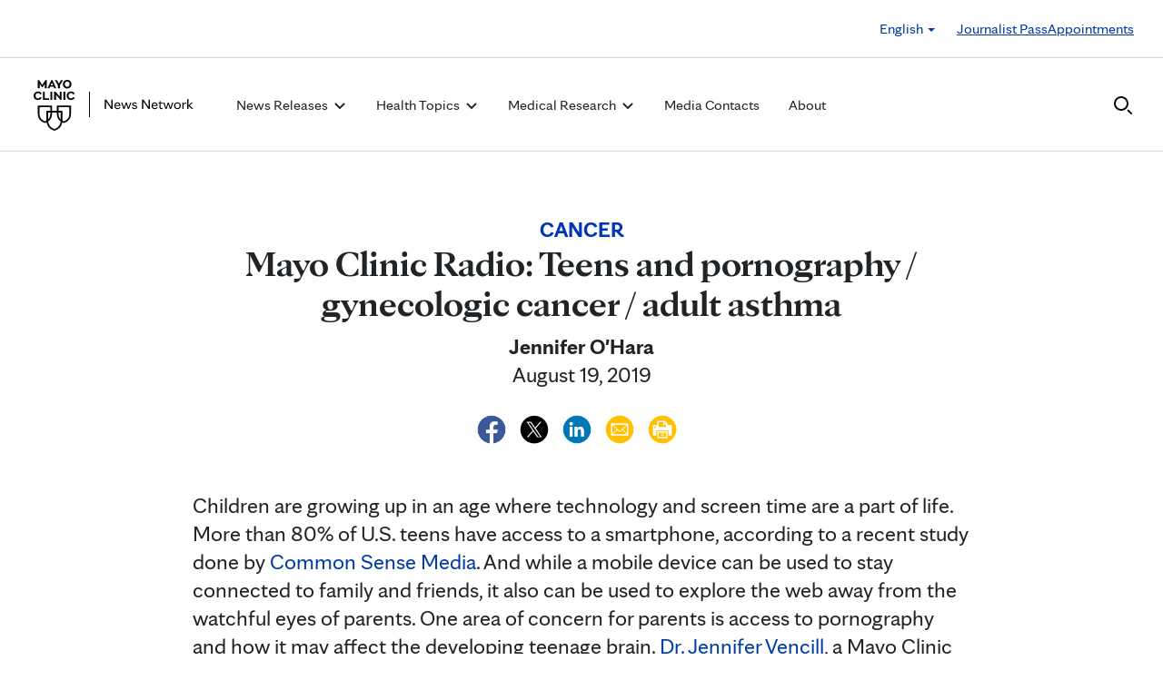

--- FILE ---
content_type: text/html; charset=UTF-8
request_url: https://newsnetwork.mayoclinic.org/discussion/mayo-clinic-radio-teens-and-pornography-gynecologic-cancer-adult-asthma/
body_size: 21526
content:
<!DOCTYPE html>
    <html lang="en-US">
    <!-- This is the velocity theme -->
    <head>
        <!-- Meta -->
        <meta charset="UTF-8">
        <meta name="viewport" content="width=device-width, initial-scale=1">
        <link rel="profile" href="http://gmpg.org/xfn/11">
        <meta http-equiv="X-UA-Compatible" content="IE-10" />
        <title>Mayo Clinic Radio: Teens and pornography / gynecologic cancer / adult asthma - Mayo Clinic News Network</title>

        <!-- add wordpress hook -->
                <script type="text/javascript">
            chAnalyticsSendPageView = function(url) {return true;}
            chAnalyticsSendEvent = function(eventAction, data) {return true;}
            var chHistory = {elements: {}, data: {}};
            var chSiteUrl = "https://newsnetwork.mayoclinic.org/";
            var chCurrentPageUrl = "https://newsnetwork.mayoclinic.org/discussion/mayo-clinic-radio-teens-and-pornography-gynecologic-cancer-adult-asthma/";
            var chIsSubdirectorySite = false;
            var chSiteRoot = "/";
        </script>
        <meta name='robots' content='index, follow, max-image-preview:large, max-snippet:-1, max-video-preview:-1' />

	<link rel="canonical" href="https://newsnetwork.mayoclinic.org/discussion/mayo-clinic-radio-teens-and-pornography-gynecologic-cancer-adult-asthma/" />
	<meta property="og:locale" content="en_US" />
	<meta property="og:type" content="article" />
	<meta property="og:title" content="Mayo Clinic Radio: Teens and pornography / gynecologic cancer / adult asthma - Mayo Clinic News Network" />
	<meta property="og:description" content="Children are growing up in an age where technology and screen time are a part of life. More than 80% of U.S. teens have access to a smartphone, according to a recent study done by Common Sense Media. And while a mobile device can be used to stay connected to family and friends, it also [&hellip;]" />
	<meta property="og:url" content="https://newsnetwork.mayoclinic.org/discussion/mayo-clinic-radio-teens-and-pornography-gynecologic-cancer-adult-asthma/" />
	<meta property="og:site_name" content="Mayo Clinic News Network" />
	<meta property="article:published_time" content="2019-08-19T19:59:47+00:00" />
	<meta property="article:modified_time" content="2019-09-04T13:47:29+00:00" />
	<meta name="author" content="Jennifer O&#039;Hara" />
	<meta name="twitter:card" content="summary_large_image" />
	<meta name="twitter:label1" content="Written by" />
	<meta name="twitter:data1" content="Jennifer O&#039;Hara" />
	<meta name="twitter:label2" content="Est. reading time" />
	<meta name="twitter:data2" content="1 minute" />
	<script type="application/ld+json" class="yoast-schema-graph">{"@context":"https://schema.org","@graph":[{"@type":"Article","@id":"https://newsnetwork.mayoclinic.org/discussion/mayo-clinic-radio-teens-and-pornography-gynecologic-cancer-adult-asthma/#article","author":{"name":"Jennifer O&#039;Hara","@id":"https://newsnetwork.mayoclinic.org/#/schema/person/6d987789e895d702f078d3b568367052"},"headline":"Mayo Clinic Radio: Teens and pornography / gynecologic cancer / adult asthma","datePublished":"2019-08-19T19:59:47+00:00","dateModified":"2019-09-04T13:47:29+00:00","mainEntityOfPage":{"@id":"https://newsnetwork.mayoclinic.org/discussion/mayo-clinic-radio-teens-and-pornography-gynecologic-cancer-adult-asthma/"},"inLanguage":"en-US"},{"@type":"WebPage","@id":"https://newsnetwork.mayoclinic.org/discussion/mayo-clinic-radio-teens-and-pornography-gynecologic-cancer-adult-asthma/","url":"https://newsnetwork.mayoclinic.org/discussion/mayo-clinic-radio-teens-and-pornography-gynecologic-cancer-adult-asthma/"},{"@type":"WebSite","@id":"https://newsnetwork.mayoclinic.org/#website","url":"https://newsnetwork.mayoclinic.org/","name":"Mayo Clinic News Network"},{"@type":"Organization","@id":"https://newsnetwork.mayoclinic.org/#organization","name":"Mayo Clinic","url":"https://newsnetwork.mayoclinic.org/","logo":{"@type":"ImageObject","@id":"https://newsnetwork.mayoclinic.org/#/schema/logo/image/","url":"https://newsnetwork.mayoclinic.org/n7-mcnn/7bcc9724adf7b803/uploads/2022/08/MayoClinic_PrimaryLogomark_Black.jpg"}},{"@type":"Person","@id":"https://newsnetwork.mayoclinic.org/#/schema/person/6d987789e895d702f078d3b568367052","name":"Jennifer O&#039;Hara","url":"https://newsnetwork.mayoclinic.org/author/00-2141730c622fe8e352890/"}]}</script>


<link rel='dns-prefetch' href='//newsnetwork.mayoclinic.org' />
<style id='wp-img-auto-sizes-contain-inline-css' type='text/css'>
img:is([sizes=auto i],[sizes^="auto," i]){contain-intrinsic-size:3000px 1500px}
/*# sourceURL=wp-img-auto-sizes-contain-inline-css */
</style>
<link rel='stylesheet' id='et-hub-style-css' href='https://newsnetwork.mayoclinic.org/wp-content/plugins/8020-hub-core/_inc/css/velocity-hub.css?ver=336289' type='text/css' media='all' />
<link rel='stylesheet' id='carehubs-app-mayo-general-css' href='https://newsnetwork.mayoclinic.org/wp-content/plugins/carehubs-app-custom-mayogeneral/Public/css/app-mayogeneral.css?ver=1.0.11' type='text/css' media='all' />
<link rel='stylesheet' id='carehubs-app-mayonn-css' href='https://newsnetwork.mayoclinic.org/wp-content/plugins/carehubs-app-custom-mayonn/Public/css/app-mayonn-v2.css?ver=1.0.40' type='text/css' media='all' />
<link rel='stylesheet' id='carehubs-app-integrations-css' href='https://newsnetwork.mayoclinic.org/wp-content/plugins/carehubs-app-integrations/Public/css/app-integrations.css?ver=4.2.167' type='text/css' media='all' />
<link rel='stylesheet' id='carehubs-app-podcasts-css' href='https://newsnetwork.mayoclinic.org/wp-content/plugins/carehubs-app-podcasts/Public/css/app-podcasts.css?ver=4.2.167' type='text/css' media='all' />
<link rel='stylesheet' id='carehubs-core-css' href='https://newsnetwork.mayoclinic.org/wp-content/plugins/carehubs-core/Public/css/app-core.css?ver=4.2.167' type='text/css' media='all' />
<link rel='stylesheet' id='app-core-post-archive-Stack-css' href='https://newsnetwork.mayoclinic.org/wp-content/plugins/carehubs-core/Public/css/PostArchive/app-core-post-archive-Stack.css?ver=4.2.167' type='text/css' media='all' />
<link rel='stylesheet' id='wp-block-library-css' href='https://newsnetwork.mayoclinic.org/wp-includes/css/dist/block-library/style.min.css?ver=6.9' type='text/css' media='all' />
<style id='wp-block-library-theme-inline-css' type='text/css'>
.wp-block-audio :where(figcaption){color:#555;font-size:13px;text-align:center}.is-dark-theme .wp-block-audio :where(figcaption){color:#ffffffa6}.wp-block-audio{margin:0 0 1em}.wp-block-code{border:1px solid #ccc;border-radius:4px;font-family:Menlo,Consolas,monaco,monospace;padding:.8em 1em}.wp-block-embed :where(figcaption){color:#555;font-size:13px;text-align:center}.is-dark-theme .wp-block-embed :where(figcaption){color:#ffffffa6}.wp-block-embed{margin:0 0 1em}.blocks-gallery-caption{color:#555;font-size:13px;text-align:center}.is-dark-theme .blocks-gallery-caption{color:#ffffffa6}:root :where(.wp-block-image figcaption){color:#555;font-size:13px;text-align:center}.is-dark-theme :root :where(.wp-block-image figcaption){color:#ffffffa6}.wp-block-image{margin:0 0 1em}.wp-block-pullquote{border-bottom:4px solid;border-top:4px solid;color:currentColor;margin-bottom:1.75em}.wp-block-pullquote :where(cite),.wp-block-pullquote :where(footer),.wp-block-pullquote__citation{color:currentColor;font-size:.8125em;font-style:normal;text-transform:uppercase}.wp-block-quote{border-left:.25em solid;margin:0 0 1.75em;padding-left:1em}.wp-block-quote cite,.wp-block-quote footer{color:currentColor;font-size:.8125em;font-style:normal;position:relative}.wp-block-quote:where(.has-text-align-right){border-left:none;border-right:.25em solid;padding-left:0;padding-right:1em}.wp-block-quote:where(.has-text-align-center){border:none;padding-left:0}.wp-block-quote.is-large,.wp-block-quote.is-style-large,.wp-block-quote:where(.is-style-plain){border:none}.wp-block-search .wp-block-search__label{font-weight:700}.wp-block-search__button{border:1px solid #ccc;padding:.375em .625em}:where(.wp-block-group.has-background){padding:1.25em 2.375em}.wp-block-separator.has-css-opacity{opacity:.4}.wp-block-separator{border:none;border-bottom:2px solid;margin-left:auto;margin-right:auto}.wp-block-separator.has-alpha-channel-opacity{opacity:1}.wp-block-separator:not(.is-style-wide):not(.is-style-dots){width:100px}.wp-block-separator.has-background:not(.is-style-dots){border-bottom:none;height:1px}.wp-block-separator.has-background:not(.is-style-wide):not(.is-style-dots){height:2px}.wp-block-table{margin:0 0 1em}.wp-block-table td,.wp-block-table th{word-break:normal}.wp-block-table :where(figcaption){color:#555;font-size:13px;text-align:center}.is-dark-theme .wp-block-table :where(figcaption){color:#ffffffa6}.wp-block-video :where(figcaption){color:#555;font-size:13px;text-align:center}.is-dark-theme .wp-block-video :where(figcaption){color:#ffffffa6}.wp-block-video{margin:0 0 1em}:root :where(.wp-block-template-part.has-background){margin-bottom:0;margin-top:0;padding:1.25em 2.375em}
/*# sourceURL=/wp-includes/css/dist/block-library/theme.min.css */
</style>
<style id='classic-theme-styles-inline-css' type='text/css'>
/*! This file is auto-generated */
.wp-block-button__link{color:#fff;background-color:#32373c;border-radius:9999px;box-shadow:none;text-decoration:none;padding:calc(.667em + 2px) calc(1.333em + 2px);font-size:1.125em}.wp-block-file__button{background:#32373c;color:#fff;text-decoration:none}
/*# sourceURL=/wp-includes/css/classic-themes.min.css */
</style>
<link rel='stylesheet' id='carehubs_block_information_link_container-css' href='https://newsnetwork.mayoclinic.org/wp-content/plugins/carehubs-core/Core/Blocks/InformationLinkContainer/InformationLinkContainerBlock.css?ver=4.2.167' type='text/css' media='all' />
<link rel='stylesheet' id='carehubs_block_resource_group-css' href='https://newsnetwork.mayoclinic.org/wp-content/plugins/carehubs-core/Core/Blocks/ResourceGroup/ResourceGroupBlock.css?ver=4.2.167' type='text/css' media='all' />
<link rel='stylesheet' id='carehubs_block_youtube_overlay_playlist-css' href='https://newsnetwork.mayoclinic.org/wp-content/plugins/carehubs-core/Core/Blocks/YoutubeOverlayPlaylist/YoutubeOverlayPlaylistBlock.css?ver=4.2.167' type='text/css' media='all' />
<link rel='stylesheet' id='block-style-image-caption-alignment-css' href='https://newsnetwork.mayoclinic.org/wp-content/plugins/carehubs-core/Public/css/app-core-block-style-image-caption-alignment.css?ver=4.2.167' type='text/css' media='all' />
<style id='global-styles-inline-css' type='text/css'>
:root{--wp--preset--aspect-ratio--square: 1;--wp--preset--aspect-ratio--4-3: 4/3;--wp--preset--aspect-ratio--3-4: 3/4;--wp--preset--aspect-ratio--3-2: 3/2;--wp--preset--aspect-ratio--2-3: 2/3;--wp--preset--aspect-ratio--16-9: 16/9;--wp--preset--aspect-ratio--9-16: 9/16;--wp--preset--color--black: #000000;--wp--preset--color--cyan-bluish-gray: #abb8c3;--wp--preset--color--white: #ffffff;--wp--preset--color--pale-pink: #f78da7;--wp--preset--color--vivid-red: #cf2e2e;--wp--preset--color--luminous-vivid-orange: #ff6900;--wp--preset--color--luminous-vivid-amber: #fcb900;--wp--preset--color--light-green-cyan: #7bdcb5;--wp--preset--color--vivid-green-cyan: #00d084;--wp--preset--color--pale-cyan-blue: #8ed1fc;--wp--preset--color--vivid-cyan-blue: #0693e3;--wp--preset--color--vivid-purple: #9b51e0;--wp--preset--color--mc-blue: #0057b8;--wp--preset--color--mc-bright-blue: #009cde;--wp--preset--color--mc-bright-blue-alternate: #008BCC;--wp--preset--color--mc-body-text: #080808;--wp--preset--gradient--vivid-cyan-blue-to-vivid-purple: linear-gradient(135deg,rgb(6,147,227) 0%,rgb(155,81,224) 100%);--wp--preset--gradient--light-green-cyan-to-vivid-green-cyan: linear-gradient(135deg,rgb(122,220,180) 0%,rgb(0,208,130) 100%);--wp--preset--gradient--luminous-vivid-amber-to-luminous-vivid-orange: linear-gradient(135deg,rgb(252,185,0) 0%,rgb(255,105,0) 100%);--wp--preset--gradient--luminous-vivid-orange-to-vivid-red: linear-gradient(135deg,rgb(255,105,0) 0%,rgb(207,46,46) 100%);--wp--preset--gradient--very-light-gray-to-cyan-bluish-gray: linear-gradient(135deg,rgb(238,238,238) 0%,rgb(169,184,195) 100%);--wp--preset--gradient--cool-to-warm-spectrum: linear-gradient(135deg,rgb(74,234,220) 0%,rgb(151,120,209) 20%,rgb(207,42,186) 40%,rgb(238,44,130) 60%,rgb(251,105,98) 80%,rgb(254,248,76) 100%);--wp--preset--gradient--blush-light-purple: linear-gradient(135deg,rgb(255,206,236) 0%,rgb(152,150,240) 100%);--wp--preset--gradient--blush-bordeaux: linear-gradient(135deg,rgb(254,205,165) 0%,rgb(254,45,45) 50%,rgb(107,0,62) 100%);--wp--preset--gradient--luminous-dusk: linear-gradient(135deg,rgb(255,203,112) 0%,rgb(199,81,192) 50%,rgb(65,88,208) 100%);--wp--preset--gradient--pale-ocean: linear-gradient(135deg,rgb(255,245,203) 0%,rgb(182,227,212) 50%,rgb(51,167,181) 100%);--wp--preset--gradient--electric-grass: linear-gradient(135deg,rgb(202,248,128) 0%,rgb(113,206,126) 100%);--wp--preset--gradient--midnight: linear-gradient(135deg,rgb(2,3,129) 0%,rgb(40,116,252) 100%);--wp--preset--gradient--mc-black-overlay-gradient: linear-gradient(180deg, rgba(0,0,0,0) 27.4%, rgba(0,0,0,.56) 58.85%, rgba(0,0,0,.8) 100%);--wp--preset--font-size--small: 13px;--wp--preset--font-size--medium: 20px;--wp--preset--font-size--large: 36px;--wp--preset--font-size--x-large: 42px;--wp--preset--spacing--20: 0.44rem;--wp--preset--spacing--30: 0.67rem;--wp--preset--spacing--40: 1rem;--wp--preset--spacing--50: 1.5rem;--wp--preset--spacing--60: 2.25rem;--wp--preset--spacing--70: 3.38rem;--wp--preset--spacing--80: 5.06rem;--wp--preset--shadow--natural: 6px 6px 9px rgba(0, 0, 0, 0.2);--wp--preset--shadow--deep: 12px 12px 50px rgba(0, 0, 0, 0.4);--wp--preset--shadow--sharp: 6px 6px 0px rgba(0, 0, 0, 0.2);--wp--preset--shadow--outlined: 6px 6px 0px -3px rgb(255, 255, 255), 6px 6px rgb(0, 0, 0);--wp--preset--shadow--crisp: 6px 6px 0px rgb(0, 0, 0);}:root :where(.is-layout-flow) > :first-child{margin-block-start: 0;}:root :where(.is-layout-flow) > :last-child{margin-block-end: 0;}:root :where(.is-layout-flow) > *{margin-block-start: 24px;margin-block-end: 0;}:root :where(.is-layout-constrained) > :first-child{margin-block-start: 0;}:root :where(.is-layout-constrained) > :last-child{margin-block-end: 0;}:root :where(.is-layout-constrained) > *{margin-block-start: 24px;margin-block-end: 0;}:root :where(.is-layout-flex){gap: 24px;}:root :where(.is-layout-grid){gap: 24px;}body .is-layout-flex{display: flex;}.is-layout-flex{flex-wrap: wrap;align-items: center;}.is-layout-flex > :is(*, div){margin: 0;}body .is-layout-grid{display: grid;}.is-layout-grid > :is(*, div){margin: 0;}.has-black-color{color: var(--wp--preset--color--black) !important;}.has-cyan-bluish-gray-color{color: var(--wp--preset--color--cyan-bluish-gray) !important;}.has-white-color{color: var(--wp--preset--color--white) !important;}.has-pale-pink-color{color: var(--wp--preset--color--pale-pink) !important;}.has-vivid-red-color{color: var(--wp--preset--color--vivid-red) !important;}.has-luminous-vivid-orange-color{color: var(--wp--preset--color--luminous-vivid-orange) !important;}.has-luminous-vivid-amber-color{color: var(--wp--preset--color--luminous-vivid-amber) !important;}.has-light-green-cyan-color{color: var(--wp--preset--color--light-green-cyan) !important;}.has-vivid-green-cyan-color{color: var(--wp--preset--color--vivid-green-cyan) !important;}.has-pale-cyan-blue-color{color: var(--wp--preset--color--pale-cyan-blue) !important;}.has-vivid-cyan-blue-color{color: var(--wp--preset--color--vivid-cyan-blue) !important;}.has-vivid-purple-color{color: var(--wp--preset--color--vivid-purple) !important;}.has-mc-blue-color{color: var(--wp--preset--color--mc-blue) !important;}.has-mc-bright-blue-color{color: var(--wp--preset--color--mc-bright-blue) !important;}.has-mc-bright-blue-alternate-color{color: var(--wp--preset--color--mc-bright-blue-alternate) !important;}.has-mc-body-text-color{color: var(--wp--preset--color--mc-body-text) !important;}.has-black-background-color{background-color: var(--wp--preset--color--black) !important;}.has-cyan-bluish-gray-background-color{background-color: var(--wp--preset--color--cyan-bluish-gray) !important;}.has-white-background-color{background-color: var(--wp--preset--color--white) !important;}.has-pale-pink-background-color{background-color: var(--wp--preset--color--pale-pink) !important;}.has-vivid-red-background-color{background-color: var(--wp--preset--color--vivid-red) !important;}.has-luminous-vivid-orange-background-color{background-color: var(--wp--preset--color--luminous-vivid-orange) !important;}.has-luminous-vivid-amber-background-color{background-color: var(--wp--preset--color--luminous-vivid-amber) !important;}.has-light-green-cyan-background-color{background-color: var(--wp--preset--color--light-green-cyan) !important;}.has-vivid-green-cyan-background-color{background-color: var(--wp--preset--color--vivid-green-cyan) !important;}.has-pale-cyan-blue-background-color{background-color: var(--wp--preset--color--pale-cyan-blue) !important;}.has-vivid-cyan-blue-background-color{background-color: var(--wp--preset--color--vivid-cyan-blue) !important;}.has-vivid-purple-background-color{background-color: var(--wp--preset--color--vivid-purple) !important;}.has-mc-blue-background-color{background-color: var(--wp--preset--color--mc-blue) !important;}.has-mc-bright-blue-background-color{background-color: var(--wp--preset--color--mc-bright-blue) !important;}.has-mc-bright-blue-alternate-background-color{background-color: var(--wp--preset--color--mc-bright-blue-alternate) !important;}.has-mc-body-text-background-color{background-color: var(--wp--preset--color--mc-body-text) !important;}.has-black-border-color{border-color: var(--wp--preset--color--black) !important;}.has-cyan-bluish-gray-border-color{border-color: var(--wp--preset--color--cyan-bluish-gray) !important;}.has-white-border-color{border-color: var(--wp--preset--color--white) !important;}.has-pale-pink-border-color{border-color: var(--wp--preset--color--pale-pink) !important;}.has-vivid-red-border-color{border-color: var(--wp--preset--color--vivid-red) !important;}.has-luminous-vivid-orange-border-color{border-color: var(--wp--preset--color--luminous-vivid-orange) !important;}.has-luminous-vivid-amber-border-color{border-color: var(--wp--preset--color--luminous-vivid-amber) !important;}.has-light-green-cyan-border-color{border-color: var(--wp--preset--color--light-green-cyan) !important;}.has-vivid-green-cyan-border-color{border-color: var(--wp--preset--color--vivid-green-cyan) !important;}.has-pale-cyan-blue-border-color{border-color: var(--wp--preset--color--pale-cyan-blue) !important;}.has-vivid-cyan-blue-border-color{border-color: var(--wp--preset--color--vivid-cyan-blue) !important;}.has-vivid-purple-border-color{border-color: var(--wp--preset--color--vivid-purple) !important;}.has-mc-blue-border-color{border-color: var(--wp--preset--color--mc-blue) !important;}.has-mc-bright-blue-border-color{border-color: var(--wp--preset--color--mc-bright-blue) !important;}.has-mc-bright-blue-alternate-border-color{border-color: var(--wp--preset--color--mc-bright-blue-alternate) !important;}.has-mc-body-text-border-color{border-color: var(--wp--preset--color--mc-body-text) !important;}.has-vivid-cyan-blue-to-vivid-purple-gradient-background{background: var(--wp--preset--gradient--vivid-cyan-blue-to-vivid-purple) !important;}.has-light-green-cyan-to-vivid-green-cyan-gradient-background{background: var(--wp--preset--gradient--light-green-cyan-to-vivid-green-cyan) !important;}.has-luminous-vivid-amber-to-luminous-vivid-orange-gradient-background{background: var(--wp--preset--gradient--luminous-vivid-amber-to-luminous-vivid-orange) !important;}.has-luminous-vivid-orange-to-vivid-red-gradient-background{background: var(--wp--preset--gradient--luminous-vivid-orange-to-vivid-red) !important;}.has-very-light-gray-to-cyan-bluish-gray-gradient-background{background: var(--wp--preset--gradient--very-light-gray-to-cyan-bluish-gray) !important;}.has-cool-to-warm-spectrum-gradient-background{background: var(--wp--preset--gradient--cool-to-warm-spectrum) !important;}.has-blush-light-purple-gradient-background{background: var(--wp--preset--gradient--blush-light-purple) !important;}.has-blush-bordeaux-gradient-background{background: var(--wp--preset--gradient--blush-bordeaux) !important;}.has-luminous-dusk-gradient-background{background: var(--wp--preset--gradient--luminous-dusk) !important;}.has-pale-ocean-gradient-background{background: var(--wp--preset--gradient--pale-ocean) !important;}.has-electric-grass-gradient-background{background: var(--wp--preset--gradient--electric-grass) !important;}.has-midnight-gradient-background{background: var(--wp--preset--gradient--midnight) !important;}.has-mc-black-overlay-gradient-gradient-background{background: var(--wp--preset--gradient--mc-black-overlay-gradient) !important;}.has-small-font-size{font-size: var(--wp--preset--font-size--small) !important;}.has-medium-font-size{font-size: var(--wp--preset--font-size--medium) !important;}.has-large-font-size{font-size: var(--wp--preset--font-size--large) !important;}.has-x-large-font-size{font-size: var(--wp--preset--font-size--x-large) !important;}
:root :where(.wp-block-pullquote){font-size: 1.5em;line-height: 1.6;}
/*# sourceURL=global-styles-inline-css */
</style>
<link rel='stylesheet' id='velocity-theme-bootstrap-css-css' href='https://newsnetwork.mayoclinic.org/wp-content/themes/velocity/Public/css/bootstrap.min.css?ver=1.0.73' type='text/css' media='all' />
<link rel='stylesheet' id='velocity-theme-css-css' href='https://newsnetwork.mayoclinic.org/wp-content/themes/velocity/style.css?ver=1.0.73' type='text/css' media='all' />
<link rel='stylesheet' id='velocity-theme-header-header14-css-css' href='https://newsnetwork.mayoclinic.org/wp-content/themes/velocity/Public/css/Headers/Header14.css?ver=1.0.73' type='text/css' media='all' />
<script type="text/javascript" src="https://newsnetwork.mayoclinic.org/wp-includes/js/jquery/jquery.min.js?ver=3.7.1" id="jquery-core-js"></script>
<link rel='shortlink' href='https://newsnetwork.mayoclinic.org/?p=245142' />
			<script type="text/javascript">
			var etajaxurl = "https://newsnetwork.mayoclinic.org/wp-load.php";
			var hub = "https://newsnetwork.mayoclinic.org/wp-content/plugins/8020-hub-core";        	var current_page = "discussion";
          var current_module = "mayo-clinic-radio-teens-and-pornography-gynecologic-cancer-adult-asthma";
          var current_action = "";			</script>      <link rel="apple-touch-icon" href="https://newsnetwork.mayoclinic.org/wp-content/plugins/carehubs-core/Public/images/carehubs-iOS.png"/>
      <link rel="icon" href="https://www.mayoclinic.org/styles/img/gbs/shields.ico" type="image/x-icon" />
      <link rel="shortcut icon" href="https://www.mayoclinic.org/styles/img/gbs/shields.ico" type="image/x-icon" /><script>jq = jQuery;</script><style>:root{--ch-accent-color: #0057B8;--ch-accent-color-alpha-60: #0057B899;}</style><link rel="preload" href="https://newsnetwork.mayoclinic.org/wp-content/plugins/carehubs-core/Public/css/app-core-deferred.css?ver=4.2.167" as="style" onload="this.onload=null;this.rel='stylesheet'" id="app-core-deferred-css">
      <noscript><link rel="stylesheet" id="app-core-deferred-css" href="https://newsnetwork.mayoclinic.org/wp-content/plugins/carehubs-core/Public/css/app-core-deferred.css?ver=4.2.167"></noscript><link rel="preload" href="https://newsnetwork.mayoclinic.org/wp-content/plugins/carehubs-core/Public/third-party-files/bootstrap-icons/bootstrap-icons.min.css?ver=4.2.167" as="style" onload="this.onload=null;this.rel='stylesheet'" id="app-core-bootstrap-icons-css">
      <noscript><link rel="stylesheet" id="app-core-bootstrap-icons-css" href="https://newsnetwork.mayoclinic.org/wp-content/plugins/carehubs-core/Public/third-party-files/bootstrap-icons/bootstrap-icons.min.css?ver=4.2.167"></noscript><link rel="preload" href="https://newsnetwork.mayoclinic.org/wp-content/plugins/carehubs-app-community/Public/css/app-community-deferred.css?ver=4.4.54" as="style" onload="this.onload=null;this.rel='stylesheet'" id="app-community-deferred-css">
      <noscript><link rel="stylesheet" id="app-community-deferred-css" href="https://newsnetwork.mayoclinic.org/wp-content/plugins/carehubs-app-community/Public/css/app-community-deferred.css?ver=4.4.54"></noscript><link rel="preload" href="https://newsnetwork.mayoclinic.org/wp-content/plugins/carehubs-app-custom-mayonn/Public/css/app-mayonn-deferred-v2.css?ver=1.0.40" as="style" onload="this.onload=null;this.rel='stylesheet'" id="app-mayonn-deferred-css">
      <noscript><link rel="stylesheet" id="app-mayonn-deferred-css" href="https://newsnetwork.mayoclinic.org/wp-content/plugins/carehubs-app-custom-mayonn/Public/css/app-mayonn-deferred-v2.css?ver=1.0.40"></noscript><link rel="preload" href="/wp-content/themes/velocity/Public/css/velocity-deferred.css?ver=1.0.73" as="style" onload="this.onload=null;this.rel='stylesheet'" id="velocity-deferred-css">
      <noscript><link rel="stylesheet" id="velocity-deferred-css" href="/wp-content/themes/velocity/Public/css/velocity-deferred.css?ver=1.0.73"></noscript><link rel="preload" href="/wp-content/themes/velocity/Public/css/Footers/Footer3.css?ver=4.2.167" as="style" onload="this.onload=null;this.rel='stylesheet'" id="velocity-theme-footer-footer3-css-deferred-css">
      <noscript><link rel="stylesheet" id="velocity-theme-footer-footer3-css-deferred-css" href="/wp-content/themes/velocity/Public/css/Footers/Footer3.css?ver=4.2.167"></noscript>      <script>
        // Adjustments for preloading on ie. "window.document.documentMode" only fires on IE.
        window.addEventListener('load', function() {
            if (window.document.documentMode) {
              // Dynamically load the things that relied on preload.
              var links = document.getElementsByTagName('link');
              for (var i = 0; i < links.length; i++) {
                  var link = links[i];
                  // qualify links to those with rel=preload and as=style attrs
                  if (link.rel === 'preload' && link.getAttribute('as') === 'style') {
                      // prevent re-running on link
                      link.setAttribute('rel', 'stylesheet');
                      // Set the onload to null to prevent the load from happening again if a 3rd-party library includes a polyfill or fires another load event.
                      link.setAttribute('onload', '');
                  }
              }
            }
        });
      </script>	<script type="text/javascript">
		/*setting global variables for use in subsequent JS files*/
		var uri_0 = "discussion";
		var uri_1 = "mayo-clinic-radio-teens-and-pornography-gynecologic-cancer-adult-asthma";
		var uri_3 = "";
		var ets_ajax_url = "https://newsnetwork.mayoclinic.org/wp-load.php";
	</script>


        <link rel="stylesheet" href="/hub-hosted/mc-general/css/mc-fonts.css?ver=20240305">
<link rel="stylesheet" href="/hub-hosted/mc-general/css/mcorg-base.css?ver=20241210">
<meta name="msvalidate.01" content="1F71DB1829C969F442A57F69B3ADB0C7" /><style>
        #menu-item-topics {display:none;}
body.ch-user-profile  p.ch-post-archive-block-no-posts{display:none;}
.ch-main p {margin-bottom:1.5em;}

.page-id-78618 main hr {border-bottom: 1px solid #f1f1ef !important;margin-top: 24px;
margin-bottom: 24px;}
.page-id-78618 main ul {margin-top:16px; list-style: none;padding-left: 0px;}
.page-id-78618 main li {padding-left: 0px;font-size: 16px;margin-bottom:16px;}


.ch-child-term-navigation.style-default {z-index: 1;
position: relative;}

.single-podcast-episode .wp-container-1 {display:none;}

.ch-404-text {line-height: 55px;}
.single-post .wp-block-image {margin-bottom:24px;margin-top:24px;}
.single-post .stack-image img {width:100%;}
.home-three-stack .row {display: flex !important;}
.ratio-306-254 img {width:100%;}

.header14 .menu-item:not(.ch-mega-menu) ul.dropdown-menu {
	border-radius: 0;
	padding: 24px 15px !important;
	margin: 16px auto 0px;
	border: none;
}

.header14 .menu-item:not(.ch-mega-menu) ul.dropdown-menu li {
	padding: 0;
	flex-grow: 1;
	flex-basis: 0;
	margin-bottom: 0px;
}

.header14 .menu-item:not(.ch-mega-menu) ul.dropdown-menu li + li {
	margin-top: 24px;
}

.header14 .menu-item:not(.ch-mega-menu) ul.dropdown-menu li a {
	font-size: 20px;
	line-height: 24px;
}

.header14 .menu-item:not(.ch-mega-menu) ul.dropdown-menu .ch-menu-column li {
	margin-bottom: 24px;
}

.menu-item:not(.ch-mega-menu) .dropdown-menu > .active > a, .dropdown-menu > .active > a:focus, .dropdown-menu > .active > a:hover {
	background: none !important;
	color: #0057b8;
}

.menu-item:not(.ch-mega-menu) .dropdown-menu > li > a:focus, .dropdown-menu > li > a:hover {
	background: none !important;
}

@media (max-width:600px) {
	.header14 .ch-logo svg {max-height: 48px;}
}

.ch-child-term-navigation-description {display:none;}
.wp-block-query-title + .form-group {margin-bottom:32px;}

.ratio-636-431.home-featured-article img {aspect-ratio:16/9;}
.single-post .stack-image img {aspect-ratio: 1/1;
  object-fit: cover;}
figcaption.wp-element-caption {position: static;
  color: #555;
  padding: 8px 0 0 0;
  width: auto;
  font-size: 16px;
  line-height: 1.4;}
.wp-block-post-author__content {text-align: center;}
.wp-block-post-author__byline {display:none;}
.wp-block-post-author__name {font-weight:bold;margin-bottom: 0 !important;}
.ch-breadcrumb {display:none !important;}
        </style>
        <script>
        
        </script>
        <style>body {
                font-family: 'mayo-sans';
            }a {color: var(--ch-link-color);}h1,h2,h3,h4,h5,h6,.h1,.h2,.h3,.h4,.h5,.h6 {
                font-family: 'mayo-display';
            }body, p {
                color: var(--ch-text-color);
            }:root {--ch-link-color: #003DA5;--ch-text-color: #202426;}</style>    
<script>(window.BOOMR_mq=window.BOOMR_mq||[]).push(["addVar",{"rua.upush":"false","rua.cpush":"false","rua.upre":"false","rua.cpre":"false","rua.uprl":"false","rua.cprl":"false","rua.cprf":"false","rua.trans":"SJ-86e2f3d4-e08c-4c47-a057-c85e1eff3592","rua.cook":"false","rua.ims":"false","rua.ufprl":"false","rua.cfprl":"false","rua.isuxp":"false","rua.texp":"norulematch","rua.ceh":"false","rua.ueh":"false","rua.ieh.st":"0"}]);</script>
                              <script>!function(e){var n="https://s.go-mpulse.net/boomerang/";if("False"=="True")e.BOOMR_config=e.BOOMR_config||{},e.BOOMR_config.PageParams=e.BOOMR_config.PageParams||{},e.BOOMR_config.PageParams.pci=!0,n="https://s2.go-mpulse.net/boomerang/";if(window.BOOMR_API_key="NJZT6-H67D6-8KWPT-88NKA-6UV3Y",function(){function e(){if(!o){var e=document.createElement("script");e.id="boomr-scr-as",e.src=window.BOOMR.url,e.async=!0,i.parentNode.appendChild(e),o=!0}}function t(e){o=!0;var n,t,a,r,d=document,O=window;if(window.BOOMR.snippetMethod=e?"if":"i",t=function(e,n){var t=d.createElement("script");t.id=n||"boomr-if-as",t.src=window.BOOMR.url,BOOMR_lstart=(new Date).getTime(),e=e||d.body,e.appendChild(t)},!window.addEventListener&&window.attachEvent&&navigator.userAgent.match(/MSIE [67]\./))return window.BOOMR.snippetMethod="s",void t(i.parentNode,"boomr-async");a=document.createElement("IFRAME"),a.src="about:blank",a.title="",a.role="presentation",a.loading="eager",r=(a.frameElement||a).style,r.width=0,r.height=0,r.border=0,r.display="none",i.parentNode.appendChild(a);try{O=a.contentWindow,d=O.document.open()}catch(_){n=document.domain,a.src="javascript:var d=document.open();d.domain='"+n+"';void(0);",O=a.contentWindow,d=O.document.open()}if(n)d._boomrl=function(){this.domain=n,t()},d.write("<bo"+"dy onload='document._boomrl();'>");else if(O._boomrl=function(){t()},O.addEventListener)O.addEventListener("load",O._boomrl,!1);else if(O.attachEvent)O.attachEvent("onload",O._boomrl);d.close()}function a(e){window.BOOMR_onload=e&&e.timeStamp||(new Date).getTime()}if(!window.BOOMR||!window.BOOMR.version&&!window.BOOMR.snippetExecuted){window.BOOMR=window.BOOMR||{},window.BOOMR.snippetStart=(new Date).getTime(),window.BOOMR.snippetExecuted=!0,window.BOOMR.snippetVersion=12,window.BOOMR.url=n+"NJZT6-H67D6-8KWPT-88NKA-6UV3Y";var i=document.currentScript||document.getElementsByTagName("script")[0],o=!1,r=document.createElement("link");if(r.relList&&"function"==typeof r.relList.supports&&r.relList.supports("preload")&&"as"in r)window.BOOMR.snippetMethod="p",r.href=window.BOOMR.url,r.rel="preload",r.as="script",r.addEventListener("load",e),r.addEventListener("error",function(){t(!0)}),setTimeout(function(){if(!o)t(!0)},3e3),BOOMR_lstart=(new Date).getTime(),i.parentNode.appendChild(r);else t(!1);if(window.addEventListener)window.addEventListener("load",a,!1);else if(window.attachEvent)window.attachEvent("onload",a)}}(),"".length>0)if(e&&"performance"in e&&e.performance&&"function"==typeof e.performance.setResourceTimingBufferSize)e.performance.setResourceTimingBufferSize();!function(){if(BOOMR=e.BOOMR||{},BOOMR.plugins=BOOMR.plugins||{},!BOOMR.plugins.AK){var n="false"=="true"?1:0,t="",a="ck6q25axbzpde2lymbfa-f-ffcb2dc40-clientnsv4-s.akamaihd.net",i="false"=="true"?2:1,o={"ak.v":"39","ak.cp":"1439346","ak.ai":parseInt("887190",10),"ak.ol":"0","ak.cr":8,"ak.ipv":4,"ak.proto":"h2","ak.rid":"b26dd549","ak.r":51663,"ak.a2":n,"ak.m":"a","ak.n":"essl","ak.bpcip":"18.189.13.0","ak.cport":47720,"ak.gh":"23.57.66.164","ak.quicv":"","ak.tlsv":"tls1.3","ak.0rtt":"","ak.0rtt.ed":"","ak.csrc":"-","ak.acc":"","ak.t":"1769496650","ak.ak":"hOBiQwZUYzCg5VSAfCLimQ==GLcJJLoIhLyfP4J8sZFY1KE7kujRVkLhjja4bxjXe4O688jaR4R+SWtT5HXnN22xMhbzbpq8lNx5a+Ye+mhTHmm8DVTF5H77WU/eFNDcJxYyoLg3NZDfGWKMBW2IQH2RMWCNWltMBmM1b0Bd5iYi9LxnbGADf2uUXSSL8AmZgco5hm8D7fEKHkbvh3b3Ikp3yDcmIRNVxAhGO7Od3plnhiXOEp4+/lxh8CCOYvq1RM12hM4i5G8Gx9nPpS3b8R+7eQ6YYe7Kkgenf8J902PhyueOCsfWJsfYORJ8nh2TRRZYaHRWInwV2jVV2/JKgLCFk9vkMjYHbMk2POLu+DebyTnt2EqrYXpeQwMgDY+1p8M9B1FUv2uq6MAZrxvAieCJp5jdLtANGVhHp512MLmVNHu4z/7/sFysw6m45+R+lUY=","ak.pv":"11","ak.dpoabenc":"","ak.tf":i};if(""!==t)o["ak.ruds"]=t;var r={i:!1,av:function(n){var t="http.initiator";if(n&&(!n[t]||"spa_hard"===n[t]))o["ak.feo"]=void 0!==e.aFeoApplied?1:0,BOOMR.addVar(o)},rv:function(){var e=["ak.bpcip","ak.cport","ak.cr","ak.csrc","ak.gh","ak.ipv","ak.m","ak.n","ak.ol","ak.proto","ak.quicv","ak.tlsv","ak.0rtt","ak.0rtt.ed","ak.r","ak.acc","ak.t","ak.tf"];BOOMR.removeVar(e)}};BOOMR.plugins.AK={akVars:o,akDNSPreFetchDomain:a,init:function(){if(!r.i){var e=BOOMR.subscribe;e("before_beacon",r.av,null,null),e("onbeacon",r.rv,null,null),r.i=!0}return this},is_complete:function(){return!0}}}}()}(window);</script></head>

    <body class="wp-singular post-template-default single single-post postid-245142 single-format-standard wp-embed-responsive wp-theme-velocity category-cancer category-health-and-wellness category-childrens-center tag-adult-asthma tag-dr-amanika-kumar tag-dr-dagoberto-heredia tag-dr-james-li tag-dr-jennifer-vencill tag-mayo-clinic-radio tag-ovarian-cancer tag-radio tag-teens-and-pornography ch-custom-platform-template"> <!-- <button data-location="#navigation" class="ch-aria-skip-link" tabindex="0">Skip to Navigation</button> -->
<button data-location="#main" class="ch-aria-skip-link" tabindex="0">Skip to Content</button>
<header id="header">
    <div class="container ch-container top-header header-section">
        <div class="top-header-content">
            <div class="top-header-menu">

                <ul class="nav navbar-nav"><li id="menu-item-349723" class="menu-item menu-item-type-custom menu-item-object-custom menu-item-has-children menu-item-349723 dropdown ch-parent-dropdown-link-li"><a title="English" href="#/" data-toggle="dropdown" class="dropdown-toggle" role="button" aria-haspopup="true" aria-expanded="false" tabindex="0">English <span class="caret"></span></a>
<ul role="menu" class=" dropdown-menu">
	<li id="menu-item-349724" class="menu-item menu-item-type-custom menu-item-object-custom menu-item-349724"><a title="Español" href="/es/">Español</a></li>
	<li id="menu-item-349725" class="text-right menu-item menu-item-type-custom menu-item-object-custom menu-item-349725"><a title="العربية" href="/ar/">العربية</a></li>
	<li id="menu-item-349726" class="menu-item menu-item-type-custom menu-item-object-custom menu-item-349726"><a title="简体中文" href="/mandarin/">简体中文</a></li>
	<li id="menu-item-349727" class="menu-item menu-item-type-custom menu-item-object-custom menu-item-349727"><a title="Português Br" href="/pt/">Português Br</a></li>
</ul>
</li>
<li id="menu-item-287290" class="menu-item menu-item-type-custom menu-item-object-custom menu-item-287290"><a title="Journalist Pass" href="/request-account/">Journalist Pass</a></li>
</ul>
            </div>
            <div class="top-header-smartnav">
                <!--hubcache:@ChSmartNav|hide_register=1-->
            </div>
		   <a href="http://www.mayoclinic.org/appointments?mc_id=us&utm_source=newsnetwork&utm_medium=l&utm_content=appointmentbutton&utm_campaign=mayoclinic&geo=national&placementsite=enterprise&cauid=100722&_ga=2.191197162.1980770420.1605558659-1402702452.1590003945" id="header-appointment-link">Appointments</a>
        </div>
    </div>
<div class="header14">
	<div class="header-container container ch-container">
		<div class="ch-logo">
			<a href="/">
				<svg width="181" height="56" viewBox="0 0 181 56" fill="none" xmlns="http://www.w3.org/2000/svg">
<path fill-rule="evenodd" clip-rule="evenodd" d="M41.955 9.43337C42.5772 9.45662 43.1975 9.35121 43.777 9.12372C44.3566 8.89624 44.883 8.55158 45.3233 8.11132C45.7635 7.67105 46.1082 7.14466 46.3357 6.56508C46.5632 5.9855 46.6686 5.3652 46.6453 4.74301C46.6753 4.11693 46.5749 3.49145 46.3504 2.90623C46.1259 2.321 45.7823 1.7888 45.3413 1.34337C44.9004 0.897934 44.3716 0.548984 43.7887 0.318641C43.2058 0.0882985 42.5813 -0.018411 41.955 0.00527813C41.3247 -0.0251896 40.6951 0.0764994 40.1065 0.303813C39.5179 0.531128 38.9833 0.879041 38.5372 1.32521C38.091 1.77137 37.7431 2.30592 37.5158 2.89453C37.2885 3.48313 37.1868 4.11277 37.2172 4.74301C37.1935 5.36936 37.3003 5.9938 37.5306 6.57674C37.7609 7.15968 38.1099 7.6884 38.5553 8.12938C39.0008 8.57036 39.533 8.91398 40.1182 9.13845C40.7034 9.36292 41.3289 9.46335 41.955 9.43337ZM41.955 1.81035C43.5279 1.81035 44.5512 2.96162 44.5512 4.7288C44.5512 6.49597 43.5184 7.64724 41.955 7.64724C40.3915 7.64724 39.3492 6.49597 39.3492 4.74301C39.3492 2.99005 40.3726 1.81035 41.955 1.81035ZM23.1509 7.55723H27.0216L27.7417 9.23913H29.9306L25.804 0.204268H24.4253L20.2751 9.23913H22.4355L23.1509 7.55723ZM26.3678 5.99852L25.1052 3.02879L23.8426 5.99852H26.3678ZM13.9881 7.8936L11.6998 4.3403V9.23912H9.62467V0.199526H11.0839L14.5187 5.56264L17.9583 0.199526H19.4176V9.23912H17.3424V4.3403L15.0541 7.8936H13.9881ZM31.7878 9.23912H33.8914V6.02694L37.3736 0.199526H35.0853L32.8538 4.14606L30.6223 0.199526H28.3056L31.7878 6.02694V9.23912ZM15.1725 21.9635V12.9239H17.2808V20.22H21.8811V21.9635H15.1725ZM25.5483 12.9239H23.4447V21.9587H25.5483V12.9239ZM12.1499 18.9171L14.0024 19.6467C13.2964 21.2339 11.6998 22.1577 9.74787 22.172C6.68256 22.172 4.59322 19.8031 5.06699 16.5862C5.25235 15.6414 5.7181 14.7745 6.40349 14.0984C7.08889 13.4223 7.96212 12.9684 8.90929 12.796C11.2213 12.4833 13.1827 13.464 13.9597 15.2975L12.1073 16.0271C11.9154 15.5631 11.5848 15.1697 11.1608 14.9009C10.7367 14.632 10.2399 14.5008 9.73839 14.5253C8.14652 14.5253 7.11369 15.6907 7.11369 17.4579C7.11369 19.2251 8.13704 20.3764 9.73839 20.3764C10.2393 20.3972 10.7353 20.27 11.1642 20.0104C11.5931 19.7509 11.936 19.3706 12.1499 18.9171ZM39.9745 12.9239H37.871V21.9587H39.9745V12.9239ZM47.5342 19.9844C47.9599 19.732 48.303 19.3612 48.5214 18.9171L50.3739 19.6609C49.6585 21.2481 48.0619 22.1719 46.1099 22.1719C43.0446 22.1719 40.9553 19.8031 41.4291 16.5862C41.6144 15.6414 42.0802 14.7745 42.7656 14.0984C43.451 13.4223 44.3242 12.9684 45.2714 12.796C47.5976 12.4833 49.559 13.464 50.317 15.2738L48.4646 16.0034C48.2727 15.5394 47.9422 15.146 47.5181 14.8772C47.094 14.6083 46.5972 14.4771 46.0957 14.5015C44.5228 14.5015 43.4994 15.6528 43.4994 17.42C43.4994 19.1872 44.5228 20.3384 46.1241 20.3384C46.6186 20.3598 47.1086 20.2368 47.5342 19.9844ZM28.9735 12.9239H27.5712V21.9635H29.6463V16.4488L34.4456 21.9635H35.848V12.9239H33.7729V18.4386L28.9735 12.9239ZM30.5227 34.0379V28.2537H46.162V37.0793C46.162 42.3898 43.5942 45.7959 38.3305 47.4587C37.6956 47.2611 37.0737 47.0237 36.4686 46.7481V46.9186C35.6916 51.4475 32.8679 54.4462 27.9028 56C22.9424 54.4462 20.114 51.4475 19.337 46.9186C19.337 46.9186 19.3133 46.857 19.3133 46.7481C18.7081 47.0237 18.0863 47.2611 17.4513 47.4587C12.1877 45.7959 9.61987 42.385 9.61987 37.0793V28.249H25.2828V34.0379H30.5227ZM17.436 45.5955C13.1833 43.8902 11.4723 41.3657 11.4723 36.7335V31.0156C11.4723 30.7756 11.5677 30.5454 11.7374 30.3758C11.9071 30.2061 12.1372 30.1107 12.3772 30.1107H22.5302C22.7702 30.1107 23.0004 30.2061 23.1701 30.3758C23.3398 30.5454 23.4351 30.7756 23.4351 31.0156V34.0379H19.119V44.1757V44.8058C18.5752 45.1042 18.0131 45.368 17.436 45.5955ZM23.4304 36.7382V35.895H21.8859C21.6459 35.895 21.4157 35.9903 21.246 36.16C21.0763 36.3297 20.981 36.5598 20.981 36.7998V43.5078C22.696 41.9208 23.4304 39.7843 23.4304 36.7382ZM27.9028 54.1477C32.1336 52.466 34.2277 50.05 34.7014 46.0138C34.7014 46.0138 34.7109 45.9238 34.7299 45.7627C31.9109 43.8536 30.5227 40.9828 30.5227 37.084V35.8997H25.2876V37.084C25.2876 40.9828 23.9231 43.8678 21.0804 45.7627C21.1089 45.9238 21.1089 46.0138 21.1089 46.0138C21.5826 50.05 23.672 52.466 27.9028 54.1477ZM32.3989 36.7382C32.3989 39.7843 33.1332 41.9208 34.8483 43.5078V36.7998C34.8483 36.681 34.8249 36.5633 34.7794 36.4535C34.7339 36.3437 34.6673 36.244 34.5833 36.16C34.4992 36.076 34.3995 36.0093 34.2897 35.9638C34.1799 35.9184 34.0622 35.895 33.9434 35.895H32.3989V36.7382ZM38.3447 45.6064C42.6182 43.901 44.3238 41.376 44.3238 36.7382V31.025C44.3238 30.7867 44.2297 30.558 44.0621 30.3886C43.8944 30.2191 43.6667 30.1227 43.4283 30.1202H33.2848C33.0449 30.1202 32.8147 30.2155 32.645 30.3852C32.4753 30.5549 32.3799 30.7851 32.3799 31.025V34.0474H36.6581V44.1852V44.8153C37.2031 45.1143 37.7664 45.3786 38.3447 45.6064Z" fill="#080808"/>
<line x1="66.5" y1="13" x2="66.5" y2="41" stroke="#080808"/>
<path d="M90.608 21.696H91.92V32H90.384L84.656 23.728V32H83.344V21.696H84.88L90.608 29.968V21.696ZM100.5 28.416V28.672H95.0923C95.1883 30.144 96.1003 31.104 97.4123 31.104C98.2763 31.104 98.9483 30.688 99.2523 30.016L100.42 30.304C100.02 31.456 98.8363 32.224 97.3163 32.224C95.1883 32.224 93.7803 30.72 93.7803 28.48C93.7803 26.24 95.1723 24.736 97.2682 24.736C99.2843 24.736 100.5 26.144 100.5 28.416ZM97.2043 25.808C96.1323 25.808 95.3483 26.56 95.1403 27.76H99.1243C98.9643 26.512 98.2763 25.808 97.2043 25.808ZM111.221 24.96H112.549L109.989 32H108.709L106.917 26.768L105.125 32H103.845L101.285 24.96H102.677L104.533 30.4L106.357 24.96H107.541L109.365 30.4L111.221 24.96ZM116.127 32.208C114.623 32.208 113.487 31.472 113.183 30.336L114.319 30C114.559 30.704 115.295 31.152 116.207 31.152C117.119 31.152 117.727 30.736 117.727 30.128C117.727 28.512 113.455 29.456 113.455 26.896C113.455 25.616 114.527 24.752 116.143 24.752C117.423 24.752 118.431 25.344 118.831 26.272L117.727 26.736C117.439 26.16 116.799 25.792 116.063 25.792C115.231 25.792 114.687 26.16 114.687 26.704C114.687 28.256 118.991 27.28 118.991 29.92C118.991 31.296 117.839 32.208 116.127 32.208ZM131.624 21.696H132.936V32H131.4L125.672 23.728V32H124.36V21.696H125.896L131.624 29.968V21.696ZM141.516 28.416V28.672H136.108C136.204 30.144 137.116 31.104 138.428 31.104C139.292 31.104 139.964 30.688 140.268 30.016L141.436 30.304C141.036 31.456 139.852 32.224 138.332 32.224C136.204 32.224 134.796 30.72 134.796 28.48C134.796 26.24 136.188 24.736 138.284 24.736C140.3 24.736 141.516 26.144 141.516 28.416ZM138.22 25.808C137.148 25.808 136.364 26.56 136.156 27.76H140.14C139.98 26.512 139.292 25.808 138.22 25.808ZM146.943 30.848L147.199 31.76C146.847 32.016 146.207 32.208 145.583 32.208C144.239 32.208 143.487 31.504 143.487 30.256V26.016H142.399V25.136L143.519 24.944L143.775 23.168H144.799V24.96H147.119V26.016H144.799V30.096C144.799 30.72 145.199 31.088 145.887 31.088C146.239 31.088 146.639 30.992 146.943 30.848ZM157.487 24.96H158.815L156.255 32H154.975L153.183 26.768L151.391 32H150.111L147.551 24.96H148.943L150.799 30.4L152.623 24.96H153.807L155.631 30.4L157.487 24.96ZM163.258 32.224C161.018 32.224 159.53 30.72 159.53 28.48C159.53 26.24 161.018 24.736 163.258 24.736C165.482 24.736 166.986 26.24 166.986 28.48C166.986 30.72 165.482 32.224 163.258 32.224ZM163.274 31.12C164.698 31.12 165.642 30.08 165.642 28.544C165.642 26.896 164.666 25.84 163.242 25.84C161.786 25.84 160.874 26.896 160.874 28.416C160.874 30.064 161.85 31.12 163.274 31.12ZM172.41 24.816C172.49 24.816 172.602 24.816 172.73 24.832V26.144C172.49 26.128 172.282 26.128 172.074 26.128C171.034 26.128 170.01 26.816 170.01 28.24V32H168.698V24.96H169.978V26.384C170.858 25.264 171.562 24.816 172.41 24.816ZM180.633 32H178.905L175.385 28.4V32H174.073V21.248L175.385 20.96V28.112L178.777 24.96H180.377L176.905 28.192L180.633 32Z" fill="#080808"/>
</svg>

			</a>
		</div>
		<div class="menu-container">
			<form id="ch-header-search-form" method="get" action="https://newsnetwork.mayoclinic.org/search/">
               	<label class="ch-visually-hidden" for="header-search">Search</label>
                	<input type="text" name="search" id="header-search">
            	</form>
			<nav class="collapse navbar-collapse" id="main-nav-collapse">
				<ul class="mobile-nav-cta dual-buttons">
					<li><a href="http://www.mayoclinic.org/appointments?mc_id=us&utm_source=newsnetwork&utm_medium=l&utm_content=appointmentbutton&utm_campaign=mayoclinic&geo=national&placementsite=enterprise&cauid=100722&_ga=2.191197162.1980770420.1605558659-1402702452.1590003945"><svg width="24" height="24" viewBox="0 0 24 24" fill="none" xmlns="http://www.w3.org/2000/svg">
  <path d="M9 4.5H16.5V6.75H18V1.5H16.5V3H9V4.5Z" fill="white"/>
  <path d="M19.5 3V4.5H21V9H3V4.5H6V6.75H7.5V1.5H6V3H1.5V22.5H22.5V3H19.5ZM21 21H3V10.5H21V21Z" fill="white"/>
  <path d="M11.25 12.75H9V15H11.25V12.75Z" fill="white"/>
  <path d="M15 12.75H12.75V15H15V12.75Z" fill="white"/>
  <path d="M18.75 12.75H16.5V15H18.75V12.75Z" fill="white"/>
  <path d="M7.5 16.5H5.25V18.75H7.5V16.5Z" fill="white"/>
  <path d="M11.25 16.5H9V18.75H11.25V16.5Z" fill="white"/>
  <path d="M15 16.5H12.75V18.75H15V16.5Z" fill="white"/>
</svg> Request appointment</a></li>
					<li><a href="https://newsnetwork.mayoclinic.org/login/"><svg width="24" height="24" viewBox="0 0 24 24" fill="none" xmlns="http://www.w3.org/2000/svg">
  <path d="M12 3.75C12.7417 3.75 13.4667 3.96993 14.0834 4.38199C14.7001 4.79404 15.1807 5.37971 15.4645 6.06494C15.7484 6.75016 15.8226 7.50416 15.6779 8.23159C15.5333 8.95902 15.1761 9.6272 14.6517 10.1517C14.1272 10.6761 13.459 11.0333 12.7316 11.1779C12.0042 11.3226 11.2502 11.2484 10.5649 10.9645C9.87971 10.6807 9.29404 10.2001 8.88199 9.58339C8.46993 8.9667 8.25 8.24168 8.25 7.5C8.25112 6.50578 8.64657 5.55261 9.34959 4.84959C10.0526 4.14657 11.0058 3.75112 12 3.75ZM12 2.25C10.9616 2.25 9.94661 2.55791 9.08326 3.13478C8.2199 3.71166 7.54699 4.5316 7.14963 5.49091C6.75227 6.45022 6.64831 7.50582 6.85088 8.52422C7.05345 9.54262 7.55346 10.4781 8.28769 11.2123C9.02192 11.9465 9.95738 12.4466 10.9758 12.6491C11.9942 12.8517 13.0498 12.7477 14.0091 12.3504C14.9684 11.953 15.7883 11.2801 16.3652 10.4167C16.9421 9.55339 17.25 8.53835 17.25 7.5C17.25 6.10761 16.6969 4.77226 15.7123 3.78769C14.7277 2.80312 13.3924 2.25 12 2.25ZM21 19.5C20.9983 18.1081 20.4447 16.7737 19.4605 15.7895C18.4763 14.8053 17.1419 14.2517 15.75 14.25H8.25C6.85811 14.2516 5.5237 14.8053 4.53948 15.7895C3.55527 16.7737 3.00162 18.1081 3 19.5V22.5H4.5V19.5C4.50117 18.5058 4.89663 17.5526 5.59964 16.8496C6.30265 16.1466 7.2558 15.7512 8.25 15.75H15.75C16.7442 15.7512 17.6974 16.1466 18.4004 16.8496C19.1034 17.5526 19.4988 18.5058 19.5 19.5V22.5H21V19.5Z" fill="white"/>
</svg> Sign in</a></li>
				</ul>
				<ul class="nav navbar-nav"><li id="menu-item-78705" class="menu-item menu-item-type-custom menu-item-object-custom menu-item-has-children menu-item-78705 dropdown ch-parent-dropdown-link-li"><a title="News Releases" href="#/" data-toggle="dropdown" class="dropdown-toggle" role="button" aria-haspopup="true" aria-expanded="false" tabindex="0">News Releases <span class="caret"></span></a>
<ul role="menu" class=" dropdown-menu">
	<li id="menu-item-78687" class="menu-item menu-item-type-custom menu-item-object-custom menu-item-78687"><a title="Arizona" href="/category/arizona/">Arizona</a></li>
	<li id="menu-item-78689" class="menu-item menu-item-type-custom menu-item-object-custom menu-item-78689"><a title="Minnesota" href="/category/minnesota/">Minnesota</a></li>
	<li id="menu-item-78688" class="menu-item menu-item-type-custom menu-item-object-custom menu-item-78688"><a title="Florida" href="/category/florida/">Florida</a></li>
	<li id="menu-item-78690" class="menu-item menu-item-type-custom menu-item-object-custom menu-item-78690"><a title="International" href="/category/international-2/">International</a></li>
</ul>
</li>
<li id="menu-item-349728" class="ch-mega-menu menu-item menu-item-type-post_type menu-item-object-page menu-item-has-children menu-item-349728 dropdown ch-parent-dropdown-link-li"><a title="Health Topics" href="#/" data-toggle="dropdown" class="dropdown-toggle" role="button" aria-haspopup="true" aria-expanded="false" tabindex="0">Health Topics <span class="caret"></span></a>
<ul role="menu" class=" dropdown-menu">
	<li role="presentation" class="ch-menu-column">
	<ul role="menu">
		<li id="menu-item-383339" class="menu-item menu-item-type-post_type menu-item-object-page menu-item-383339"><a title="Overview" href="https://newsnetwork.mayoclinic.org/health-topics/">Overview</a></li>
		<li id="menu-item-349729" class="menu-item menu-item-type-taxonomy menu-item-object-category current-post-ancestor current-menu-parent current-post-parent menu-item-349729"><a title="Cancer" href="https://newsnetwork.mayoclinic.org/category/cancer/">Cancer</a></li>
		<li id="menu-item-349730" class="menu-item menu-item-type-taxonomy menu-item-object-category menu-item-349730"><a title="Cardiovascular" href="https://newsnetwork.mayoclinic.org/category/cardiovascular-2/">Cardiovascular</a></li>
		<li id="menu-item-349733" class="menu-item menu-item-type-taxonomy menu-item-object-category menu-item-349733"><a title="COVID-19" href="https://newsnetwork.mayoclinic.org/category/covid-19/">COVID-19</a></li>
		<li id="menu-item-383355" class="menu-item menu-item-type-taxonomy menu-item-object-category menu-item-383355"><a title="Education" href="https://newsnetwork.mayoclinic.org/category/education/">Education</a></li>
	</ul>
</li>
	<li role="presentation" class="ch-menu-column">
	<ul role="menu">
		<li id="menu-item-349734" class="menu-item menu-item-type-taxonomy menu-item-object-category menu-item-349734"><a title="Gastroenterology" href="https://newsnetwork.mayoclinic.org/category/gastrointestinal-90/">Gastroenterology</a></li>
		<li id="menu-item-349735" class="menu-item menu-item-type-taxonomy menu-item-object-category current-post-ancestor current-menu-parent current-post-parent menu-item-349735"><a title="Health &amp; Wellness" href="https://newsnetwork.mayoclinic.org/category/health-and-wellness/">Health &amp; Wellness</a></li>
		<li id="menu-item-349736" class="menu-item menu-item-type-taxonomy menu-item-object-category menu-item-349736"><a title="Infectious Diseases" href="https://newsnetwork.mayoclinic.org/category/infectious-diseases/">Infectious Diseases</a></li>
		<li id="menu-item-349731" class="menu-item menu-item-type-taxonomy menu-item-object-category current-post-ancestor current-menu-parent current-post-parent menu-item-349731"><a title="Mayo Clinic Children&#039;s" href="https://newsnetwork.mayoclinic.org/category/childrens-center/">Mayo Clinic Children&#8217;s</a></li>
	</ul>
</li>
	<li role="presentation" class="ch-menu-column">
	<ul role="menu">
		<li id="menu-item-349737" class="menu-item menu-item-type-taxonomy menu-item-object-category menu-item-349737"><a title="Mayo Clinic Minute" href="https://newsnetwork.mayoclinic.org/category/mayo-clinic-minute-2/">Mayo Clinic Minute</a></li>
		<li id="menu-item-360044" class="menu-item menu-item-type-taxonomy menu-item-object-category menu-item-360044"><a title="Medical Innovation" href="https://newsnetwork.mayoclinic.org/category/medical-innovation/">Medical Innovation</a></li>
		<li id="menu-item-349741" class="menu-item menu-item-type-taxonomy menu-item-object-category menu-item-349741"><a title="Neurosciences" href="https://newsnetwork.mayoclinic.org/category/neurosciences/">Neurosciences</a></li>
		<li id="menu-item-349742" class="menu-item menu-item-type-taxonomy menu-item-object-category menu-item-349742"><a title="Orthopedics/Sports" href="https://newsnetwork.mayoclinic.org/category/orthopedics-sports/">Orthopedics/Sports</a></li>
	</ul>
</li>
	<li role="presentation" class="ch-menu-column">
	<ul role="menu">
		<li id="menu-item-349743" class="menu-item menu-item-type-taxonomy menu-item-object-category menu-item-349743"><a title="Research" href="https://newsnetwork.mayoclinic.org/category/research/">Research</a></li>
		<li id="menu-item-349744" class="menu-item menu-item-type-taxonomy menu-item-object-category menu-item-349744"><a title="Science Saturday" href="https://newsnetwork.mayoclinic.org/category/science-saturday/">Science Saturday</a></li>
		<li id="menu-item-349745" class="menu-item menu-item-type-taxonomy menu-item-object-category menu-item-349745"><a title="Sharing Mayo Clinic" href="https://newsnetwork.mayoclinic.org/category/sharing-mayo-clinic-2/">Sharing Mayo Clinic</a></li>
		<li id="menu-item-349746" class="menu-item menu-item-type-taxonomy menu-item-object-category menu-item-349746"><a title="Transplant" href="https://newsnetwork.mayoclinic.org/category/transplant/">Transplant</a></li>
	</ul>
</li>
</ul>
</li>
<li id="menu-item-383340" class="menu-item menu-item-type-custom menu-item-object-custom menu-item-has-children menu-item-383340 dropdown ch-parent-dropdown-link-li"><a title="Medical Research" href="#/" data-toggle="dropdown" class="dropdown-toggle" role="button" aria-haspopup="true" aria-expanded="false" tabindex="0">Medical Research <span class="caret"></span></a>
<ul role="menu" class=" dropdown-menu">
	<li id="menu-item-383348" class="menu-item menu-item-type-post_type menu-item-object-page menu-item-383348"><a title="Overview" href="https://newsnetwork.mayoclinic.org/research/">Overview</a></li>
	<li id="menu-item-383349" class="menu-item menu-item-type-taxonomy menu-item-object-category menu-item-383349"><a title="Aging" href="https://newsnetwork.mayoclinic.org/category/research/aging/">Aging</a></li>
	<li id="menu-item-383350" class="menu-item menu-item-type-taxonomy menu-item-object-category menu-item-383350"><a title="AI and Digital Health" href="https://newsnetwork.mayoclinic.org/category/research/ai-and-digital-health/">AI and Digital Health</a></li>
	<li id="menu-item-383351" class="menu-item menu-item-type-taxonomy menu-item-object-category menu-item-383351"><a title="Biotherapeutics" href="https://newsnetwork.mayoclinic.org/category/research/biotherapeutics/">Biotherapeutics</a></li>
	<li id="menu-item-383352" class="menu-item menu-item-type-taxonomy menu-item-object-category menu-item-383352"><a title="Cancer" href="https://newsnetwork.mayoclinic.org/category/research/cancer-research-2/">Cancer</a></li>
	<li id="menu-item-383353" class="menu-item menu-item-type-taxonomy menu-item-object-category menu-item-383353"><a title="Clinical Trials" href="https://newsnetwork.mayoclinic.org/category/research/clinical-trials/">Clinical Trials</a></li>
	<li id="menu-item-383354" class="menu-item menu-item-type-taxonomy menu-item-object-category menu-item-383354"><a title="Discovery Science" href="https://newsnetwork.mayoclinic.org/category/research/discovery-science/">Discovery Science</a></li>
	<li id="menu-item-383356" class="menu-item menu-item-type-taxonomy menu-item-object-category menu-item-383356"><a title="Healthcare Delivery" href="https://newsnetwork.mayoclinic.org/category/research/implementation-science/">Healthcare Delivery</a></li>
	<li id="menu-item-383357" class="menu-item menu-item-type-taxonomy menu-item-object-category menu-item-383357"><a title="Individualized Medicine" href="https://newsnetwork.mayoclinic.org/category/research/individualized-medicine/">Individualized Medicine</a></li>
	<li id="menu-item-383358" class="menu-item menu-item-type-taxonomy menu-item-object-category menu-item-383358"><a title="Translational Science" href="https://newsnetwork.mayoclinic.org/category/research/translational-science/">Translational Science</a></li>
</ul>
</li>
<li id="menu-item-111095" class="menu-item menu-item-type-custom menu-item-object-custom menu-item-111095"><a title="Media Contacts" href="/newsroom/">Media Contacts</a></li>
<li id="menu-item-383362" class="menu-item menu-item-type-post_type menu-item-object-page menu-item-383362"><a title="About" href="https://newsnetwork.mayoclinic.org/about/">About</a></li>
</ul>
			</nav>
			<div class="header-right">
				<button type="button" id="header-search-toggle">
					<svg class="open-icon" width="24" height="24" viewBox="0 0 24 24" fill="none" xmlns="http://www.w3.org/2000/svg"><path d="M10 2C8.41775 2 6.87103 2.46919 5.55544 3.34824C4.23985 4.22729 3.21447 5.47672 2.60897 6.93853C2.00347 8.40034 1.84504 10.0089 2.15372 11.5607C2.4624 13.1126 3.22433 14.538 4.34315 15.6569C5.46197 16.7757 6.88743 17.5376 8.43928 17.8463C9.99113 18.155 11.5997 17.9965 13.0615 17.391C14.5233 16.7855 15.7727 15.7602 16.6518 14.4446C17.5308 13.129 18 11.5823 18 10C17.9976 7.87901 17.1539 5.84559 15.6542 4.34583C14.1544 2.84606 12.121 2.00243 10 2ZM4 10C4 8.81331 4.3519 7.65327 5.01119 6.66658C5.67047 5.67988 6.60755 4.91085 7.7039 4.45672C8.80026 4.0026 10.0067 3.88378 11.1705 4.11529C12.3344 4.3468 13.4035 4.91824 14.2426 5.75736C15.0818 6.59647 15.6532 7.66557 15.8847 8.82946C16.1162 9.99334 15.9974 11.1997 15.5433 12.2961C15.0892 13.3925 14.3201 14.3295 13.3334 14.9888C12.3467 15.6481 11.1867 16 10 16C8.40924 15.9983 6.88413 15.3656 5.75928 14.2407C4.63444 13.1159 4.00174 11.5908 4 10Z" fill="#080808"/><path d="M21.7071 20.293L17.7383 16.3241C17.3149 16.8411 16.8413 17.3148 16.3242 17.7382L20.2931 21.707C20.4812 21.8917 20.7346 21.9947 20.9982 21.9935C21.2619 21.9923 21.5143 21.887 21.7007 21.7006C21.8871 21.5142 21.9924 21.2617 21.9936 20.9981C21.9948 20.7345 21.8918 20.4811 21.7071 20.293Z" fill="#080808"/></svg>
					<svg class="close-icon" width="24" height="24" focusable="false" aria-hidden="true" viewBox="0 0 24 24" fill="none" xmlns="http://www.w3.org/2000/svg"><path d="M5 4.99994L19.707 19.707" stroke="currentColor" stroke-width="2"></path><path d="M19.7277 4.99994L5.02085 19.7071" stroke="currentColor" stroke-width="2"></path></svg>
				</button>
				<button type="button" class="navbar-toggle collapsed" data-toggle="collapse" data-target="#main-nav-collapse" aria-expanded="false">
					<svg class="open-icon" xmlns="http://www.w3.org/2000/svg" viewBox="0 0 24 24" focusable="false" aria-hidden="true" data-di-rand="1694716358852"><path d="M21 7H3V5H21V7Z" fill="#080808"></path><path d="M21 13H3V11H21V13Z" fill="#080808"></path><path d="M3 19H21V17H3V19Z" fill="#080808"></path></svg>
					<svg class="close-icon" width="24" height="24" focusable="false" aria-hidden="true" viewBox="0 0 24 24" fill="none" xmlns="http://www.w3.org/2000/svg"><path d="M5 4.99994L19.707 19.707" stroke="currentColor" stroke-width="2"></path><path d="M19.7277 4.99994L5.02085 19.7071" stroke="currentColor" stroke-width="2"></path></svg>
				</button>
			</div>
		</div>
	</div>
</div></header>                     <main id="main">
                        <div class="ch-pre-content-placeholder"></div>                                                     <div class="container ch-container">
                            <div class="row"><div class="ch-main col-sm-12">
<div class="wp-block-query is-layout-flow wp-block-query-is-layout-flow"><ul class="wp-block-post-template is-layout-flow wp-block-post-template-is-layout-flow"><li class="wp-block-post post-245142 post type-post status-publish format-standard hentry category-cancer category-health-and-wellness category-childrens-center tag-adult-asthma tag-dr-amanika-kumar tag-dr-dagoberto-heredia tag-dr-james-li tag-dr-jennifer-vencill tag-mayo-clinic-radio tag-ovarian-cancer tag-radio tag-teens-and-pornography">



<div style="height:30px" aria-hidden="true" class="wp-block-spacer"></div>


<div class="ch-primary-category-display">Cancer</div>

<h1 class="has-text-align-center wp-block-post-title">Mayo Clinic Radio: Teens and pornography / gynecologic cancer / adult asthma</h1>


      <div class="wp-block-post-author">
        <div class="wp-block-post-author__content">
          <p class="wp-block-post-author__byline">By</p><p class="wp-block-post-author__name">Jennifer O&#039;Hara</p>
        </div>
      </div>

<div class="has-text-align-center wp-block-post-date"><time datetime="2019-08-19T15:59:47-04:00">August 19, 2019</time></div>
</li></ul>



</div>



<div style="height:26px" aria-hidden="true" class="wp-block-spacer"></div>



<div class="ch-social-share">
	<h5 class="social-share-label">Share this:</h5>
	<div class="social-share">
		<a class="service share-facebook" data-service="facebook" href="https://www.facebook.com/sharer/sharer.php?u=https%3A%2F%2Fnewsnetwork.mayoclinic.org%2Fdiscussion%2Fmayo-clinic-radio-teens-and-pornography-gynecologic-cancer-adult-asthma%2F">
							<img decoding="async" src="https://www.mayoclinic.org/~/media/43B7ECA38E0649F9B69B9E20B615EBF0.png" alt="Share to facebook">
						</a><a class="service share-twitter" data-service="twitter" href="https://twitter.com/intent/tweet?url=https%3A%2F%2Fnewsnetwork.mayoclinic.org%2Fdiscussion%2Fmayo-clinic-radio-teens-and-pornography-gynecologic-cancer-adult-asthma%2F">
							<img decoding="async" src="https://newsnetwork.mayoclinic.org/wp-content/themes/velocity/Public/images/social/dark-circles/x_logo_black_bg.png" alt="Share to twitter">
						</a><a class="service share-linkedin" data-service="linkedin" href="https://www.linkedin.com/shareArticle?mini=true&#038;url=https%3A%2F%2Fnewsnetwork.mayoclinic.org%2Fdiscussion%2Fmayo-clinic-radio-teens-and-pornography-gynecologic-cancer-adult-asthma%2F">
							<img decoding="async" src="https://www.mayoclinic.org/~/media/EBB1FF24DF864C038CFBEEE2B1A57158.png" alt="Share to linkedin">
						</a><a class="service share-email" data-service="email" href="mailto:?subject=Mayo%20Clinic%20Radio:%20Teens%20and%20pornography%20/%20gynecologic%20cancer%20/%20adult%20asthma%20-%20Mayo%20Clinic%20News%20Network&#038;body=Article:%20https%3A%2F%2Fnewsnetwork.mayoclinic.org%2Fdiscussion%2Fmayo-clinic-radio-teens-and-pornography-gynecologic-cancer-adult-asthma%2F">
							<img decoding="async" src="https://www.mayoclinic.org/~/media/5E0C5DEBF8F845A181C7FEAFE511007D.png" alt="Share to email">
						</a><a class="service share-print" data-service="print" href="javascript:window.print()">
							<img decoding="async" src="https://www.mayoclinic.org/~/media/2AF478534102412F97A2D46B3A1D1547.png" alt="Print">
						</a>	</div>
	<div class="clear"></div>
</div>



<div style="height:32px" aria-hidden="true" class="wp-block-spacer"></div>



<p>Children are growing up in an age where technology and screen time are a part of life. More than 80% of U.S. teens have access to a smartphone, according to a recent study done by <a rel="noreferrer noopener" aria-label=" (opens in a new tab)" href="https://www.commonsensemedia.org/" target="_blank">Common Sense Media</a>. And while a mobile device can be used to stay connected to family and friends, it also can be used to explore the web away from the watchful eyes of parents. One area of concern for parents is access to pornography and how it may affect the developing teenage brain. <a rel="noreferrer noopener" aria-label=" (opens in a new tab)" href="https://www.mayoclinic.org/biographies/vencill-jennifer-a-ph-d-l-p/bio-20459028?mc_id=us&amp;utm_source=newsnetwork&amp;utm_medium=l&amp;utm_content=content&amp;utm_campaign=mayoclinic&amp;geo=national&amp;placementsite=enterprise&amp;cauid=100721" target="_blank">Dr. Jennifer Vencill</a>, a Mayo Clinic psychologist and licensed sex therapist, says there is limited research to date about whether the use of pornography can lead to <a rel="noreferrer noopener" aria-label=" (opens in a new tab)" href="https://www.mayoclinic.org/diseases-conditions/compulsive-sexual-behavior/symptoms-causes/syc-20360434?mc_id=us&amp;utm_source=newsnetwork&amp;utm_medium=l&amp;utm_content=content&amp;utm_campaign=mayoclinic&amp;geo=national&amp;placementsite=enterprise&amp;cauid=100721" target="_blank">compulsive sexual behavior</a>. </p>



<p>On the next Mayo Clinic Radio program, Dr. Vencill and Dr. Dagoberto Heredia Jr., a Mayo Clinic psychology resident, will discuss <a rel="noreferrer noopener" aria-label=" (opens in a new tab)" href="https://www.mayoclinic.org/healthy-lifestyle/sexual-health/in-depth/sex-education/art-20044034?mc_id=us&amp;utm_source=newsnetwork&amp;utm_medium=l&amp;utm_content=content&amp;utm_campaign=mayoclinic&amp;geo=national&amp;placementsite=enterprise&amp;cauid=100721" target="_blank">how to talk to teens about sex</a>. Also on the program, <a rel="noreferrer noopener" aria-label=" (opens in a new tab)" href="https://www.mayoclinic.org/biographies/kumar-amanika-m-d/bio-20241765?mc_id=us&amp;utm_source=newsnetwork&amp;utm_medium=l&amp;utm_content=content&amp;utm_campaign=mayoclinic&amp;geo=national&amp;placementsite=enterprise&amp;cauid=100721" target="_blank">Dr. Amanika Kumar</a>, a Mayo Clinic gynecologic surgeon, will explain how thorough assessment of a patient can help direct the treatment for <a rel="noreferrer noopener" aria-label=" (opens in a new tab)" href="https://www.mayoclinic.org/diseases-conditions/ovarian-cancer/symptoms-causes/syc-20375941?mc_id=us&amp;utm_source=newsnetwork&amp;utm_medium=l&amp;utm_content=content&amp;utm_campaign=mayoclinic&amp;geo=national&amp;placementsite=enterprise&amp;cauid=100721" target="_blank">ovarian cancer</a>. And <a rel="noreferrer noopener" aria-label=" (opens in a new tab)" href="https://www.mayoclinic.org/biographies/li-james-t-m-d-ph-d/bio-20053682?mc_id=us&amp;utm_source=newsnetwork&amp;utm_medium=l&amp;utm_content=content&amp;utm_campaign=mayoclinic&amp;geo=national&amp;placementsite=enterprise&amp;cauid=100721" target="_blank">Dr. James Li</a>, a Mayo Clinic allergist and immunologist, will discuss <a href="https://www.mayoclinic.org/diseases-conditions/asthma/in-depth/asthma/art-20044888?mc_id=us&amp;utm_source=newsnetwork&amp;utm_medium=l&amp;utm_content=content&amp;utm_campaign=mayoclinic&amp;geo=national&amp;placementsite=enterprise&amp;cauid=100721" target="_blank" rel="noreferrer noopener" aria-label=" (opens in a new tab)">adult asthma</a>.</p>



<p>To hear the program,&nbsp;<a rel="noreferrer noopener" href="https://newsnetwork.mayoclinic.org/hubcap/affiliates/?mc_id=us&amp;utm_source=newsnetwork&amp;utm_medium=l&amp;utm_content=content&amp;utm_campaign=mayoclinic&amp;geo=national&amp;placementsite=enterprise&amp;cauid=100721" target="_blank">find an affiliate</a>&nbsp;in your area.</p>



<p>Miss the show? Here's your <a href="https://newsnetwork.mayoclinic.org/n7-mcnn/7bcc9724adf7b803/uploads/2019/08/MayoClinicRadio09-24-19Podcast.mp3">Mayo Clinic Radio podcast</a>.</p>



<p>Use the hashtag&nbsp;<a href="https://twitter.com/search?q=%23MayoClinicRadio&amp;src=hash" target="_blank" rel="noreferrer noopener">#MayoClinicRadio</a>, and tweet your questions.</p>



<p>Mayo Clinic Radio is on&nbsp;<a href="https://www.iheart.com/show/207-Mayo-Clinic-Radio-Health-M/" target="_blank" rel="noreferrer noopener">iHeartRadio</a>.</p>



<p><a rel="noreferrer noopener" href="https://newsnetwork.mayoclinic.org/tag/radio/?mc_id=us&amp;utm_source=newsnetwork&amp;utm_medium=l&amp;utm_content=content&amp;utm_campaign=mayoclinic&amp;geo=national&amp;placementsite=enterprise&amp;cauid=100721" target="_blank">Access</a> archived shows or <a rel="noreferrer noopener" href="https://www.blubrry.com/mayoclinicradio1/" target="_blank">subscribe</a> to the podcast.</p>



<p><br><a rel="noreferrer noopener" href="https://www.youtube.com/watch?v=XC-JWUc9JiU?mc_id=us&amp;utm_source=youtube&amp;utm_medium=sm&amp;utm_content=video&amp;utm_campaign=mayoclinic&amp;geo=national&amp;placementsite=enterprise&amp;cauid=100504" target="_blank">Mayo Clinic Radio</a> produces a weekly one-hour radio program highlighting health and medical information from Mayo Clinic.</p>


<!--hubcache:@ChNewsroomMediaDownload-->

<!--hubcache:@ChEditWpPostLink-->



<div style="height:24px" aria-hidden="true" class="wp-block-spacer"></div>



<div class="wp-block-query is-layout-flow wp-block-query-is-layout-flow"><ul class="wp-block-post-template is-layout-flow wp-block-post-template-is-layout-flow"><li class="wp-block-post post-245142 post type-post status-publish format-standard hentry category-cancer category-health-and-wellness category-childrens-center tag-adult-asthma tag-dr-amanika-kumar tag-dr-dagoberto-heredia tag-dr-james-li tag-dr-jennifer-vencill tag-mayo-clinic-radio tag-ovarian-cancer tag-radio tag-teens-and-pornography">

<div class="wp-block-columns post-nav-columns is-layout-flex wp-container-core-columns-is-layout-28f84493 wp-block-columns-is-layout-flex">
<div class="wp-block-column is-layout-flow wp-block-column-is-layout-flow"><div class="post-navigation-link-previous wp-block-post-navigation-link"><a href="https://newsnetwork.mayoclinic.org/discussion/what-is-ocular-melanoma/" rel="prev">What is ocular melanoma?</a></div></div>



<div class="wp-block-column is-layout-flow wp-block-column-is-layout-flow"><div class="post-navigation-link-next has-text-align-right wp-block-post-navigation-link"><a href="https://newsnetwork.mayoclinic.org/discussion/infectious-diseases-a-z-what-you-should-know-about-hepatitis-a/" rel="next">Infectious Diseases A&#8211;Z:  What you should know about hepatitis A</a></div></div>
</div>

</li></ul>

</div>



<h2 class="wp-block-heading section-header related-articles-header has-large-font-size">Related Articles</h2>


<div id="chAjax-post-archive-block-5203d3891c42f205f158ca7db9ae216e" data-additional-attributes="displayStyle=Stack&amp;numColumns=3&amp;mobileColumns=1&amp;displayExcerpt=0&amp;authorDateExcerpt=0&amp;displayCategories=1&amp;linkCategories=0&amp;primaryCategory=1&amp;displayFeaturedImage=primary1x1-image&amp;displayTitleSize=h2&amp;useCurrentWpQuery=0&amp;useCurrentCategories=1&amp;disablePagination=1&amp;useAjaxPagination=0&amp;useInfiniteScroll=0&amp;classes=0&amp;pullFromSpecificCategories=0&amp;categories=43&amp;categoryNotIn=0&amp;tag__in=0&amp;tagNotIn=6262&amp;postNotIn=245142&amp;blockId=5203d3891c42f205f158ca7db9ae216e&amp;post_type=post&amp;posts_per_page=3&amp;orderby=date&amp;order=DESC&amp;cat%5B0%5D=43&amp;category__not_in=0&amp;tag__not_in%5B0%5D=6262&amp;post__not_in%5B0%5D=245142&amp;paged=1&amp;ignore_sticky_posts=1&amp;wp_route=post_archive_block_ajax&amp;hash=cb73f80ee4ef001c17682d580d1e53bec2626538b54312da9384e4a59b2c94f1"></div><div id="ch-post-archive-block-5203d3891c42f205f158ca7db9ae216e" class="ch-view  ch-post-archive-block ch-post-archive-cache-1769436475" >    <div class="ch-archive-stack">

        <div class="row">
                            <div class="col-sm-4 col-xs-12 ch-archive-stack-item">
                    <div class="stack-item-outer-wrap ch-stack-has-image">                             <div class="stack-image">
                                <img loading="lazy" decoding="async" class="img-responsive ch-link-reference" src="https://newsnetwork.mayoclinic.org/n7-mcnn/7bcc9724adf7b803/uploads/2026/01/Radon-test-GettyImages-2063907346-1x1-1.jpg" width="2850" height="2850" alt="Mayo Clinic Q&amp;A: Why should I be concerned about radon? featured image" data-href-link="wplink-409713">
                            </div>                        <div class="stack-content-wrap">                                <div class="stack-categories">
                                    Cancer                                </div>                            <div class="stack-title">
                                <a href="https://newsnetwork.mayoclinic.org/discussion/mayo-clinic-qa-why-should-i-be-concerned-about-radon/" id="wplink-409713">
                                    <span class="h2">Mayo Clinic Q&amp;A: Why should I be concerned about radon?</span>                                </a>
                            </div>                        </div>
                    </div>
                </div>
                <div class="clearfix visible-xs-block"></div>                <div class="col-sm-4 col-xs-12 ch-archive-stack-item">
                    <div class="stack-item-outer-wrap ch-stack-has-image">                             <div class="stack-image">
                                <img loading="lazy" decoding="async" class="img-responsive ch-link-reference" src="https://newsnetwork.mayoclinic.org/n7-mcnn/7bcc9724adf7b803/uploads/2020/02/a-middle-aged-woman-in-a-doctors-office-discussing-medical-concerns-1x1-1.jpg" width="3242" height="3242" alt="Mayo Clinic Q&amp;A: What cancer screenings should I prioritize this year?  featured image" data-href-link="wplink-409479">
                            </div>                        <div class="stack-content-wrap">                                <div class="stack-categories">
                                    Cancer                                </div>                            <div class="stack-title">
                                <a href="https://newsnetwork.mayoclinic.org/discussion/mayo-clinic-qa-what-cancer-screenings-should-i-prioritize-this-year/" id="wplink-409479">
                                    <span class="h2">Mayo Clinic Q&amp;A: What cancer screenings should I prioritize this year? </span>                                </a>
                            </div>                        </div>
                    </div>
                </div>
                <div class="clearfix visible-xs-block"></div>                <div class="col-sm-4 col-xs-12 ch-archive-stack-item">
                    <div class="stack-item-outer-wrap ch-stack-has-image">                             <div class="stack-image">
                                <img loading="lazy" decoding="async" class="img-responsive ch-link-reference" src="https://newsnetwork.mayoclinic.org/n7-mcnn/7bcc9724adf7b803/uploads/2026/01/image_1x1.jpg" width="1029" height="1029" alt="New CT imaging oral contrast agent improves visualization of bowel anatomy, clinical trial data show featured image" data-href-link="wplink-409666">
                            </div>                        <div class="stack-content-wrap">                                <div class="stack-categories">
                                    Cancer                                </div>                            <div class="stack-title">
                                <a href="https://newsnetwork.mayoclinic.org/discussion/new-ct-imaging-oral-contrast-agent-improves-visualization-of-bowel-anatomy-clinical-trial-data-show/" id="wplink-409666">
                                    <span class="h2">New CT imaging oral contrast agent improves visualization of bowel anatomy, clinical trial data show</span>                                </a>
                            </div>                        </div>
                    </div>
                </div>
                        </div>
    </div></div>                                </div>
                            </div>
                        </div>
                    </main>
                <!-- velocity theme footer -->
<footer id="footer">
    <div class="footer-3">
    <div class="footermain">
        <div class="container ch-container">
		   <div class="row top-bar">
                <div class="col-sm-4 col-xs-6">
                    <a href="/about/">About the News Network</a>
                </div>
                <div class="col-sm-4 col-xs-6">
                    <a href="mailto:Newsbureau@mayo.edu">Newsbureau@mayo.edu</a>
                </div>
            </div>
            <div class="row">
                <div class="col-sm-4 col-xs-6">
                    <ul>
					<li><a href="/category/news-releases-2/">News Releases</a></li>
					<li><a href="/category/cancer/">Cancer</a></li>
					<li><a href="/category/cardiovascular-2/">Cardiovascular</a></li>
					<li><a href="/category/gastrointestinal-90/">Gastroenterology</a></li>
					<li><a href="/category/neurosciences/">Neurosciences</a></li>
					<li><a href="/category/transplant/">Transplant</a></li>
				 </ul>
                </div>
                <div class="col-sm-4 col-xs-6">
                    <ul>
					<li><a href="/category/research/">Research</a></li>
					<li><a href="/category/mayo-clinic-minute-2/">Mayo Clinic Minute</a></li>
					<li><a href="/category/health-and-wellness/">Health and Wellness</a></li>
					<li><a href="/category/orthopedics-sports/">Orthopedics/Sports</a></li>
					<li><a href="/category/childrens-center/">Children's Center</a></li>
					<li><a href="/topics/">Topics</a></li>
				 </ul>
                </div>
            </div>
        </div>
    </div>
    <div class="bottom-bar">
        <div class="container ch-container">
		   <div class="row">
			   <div class="col-md-6 col-xs-12 pull-left" align="center">
		   	<section class="bottomlist">
                    <ul>
                        <li><a href="http://www.mayoclinic.org/about-this-site/terms-conditions-use-policy">Terms and Conditions</a></li>
                        <li><a href="http://www.mayoclinic.org/about-this-site/privacy-policy">Privacy Policy</a></li>
					<li><a href="#/" id="privacyManageCookies" style="display:none;">Manage Cookies</a></li>
                    </ul>
                </section>
		   </div>
            <div class="col-md-6 col-xs-12 pull-right" align="center">
                <span class="txtlft">© <!--hubcache:@ChCurrentYear-->. Mayo Clinic News Network. All Rights Reserved.</span>
            </div>
		   </div>
        </div>
    </div>
</div></footer>
        <script type="speculationrules">
{"prefetch":[{"source":"document","where":{"and":[{"href_matches":"/*"},{"not":{"href_matches":["/wp-*.php","/wp-admin/*","/n7-mcnn/7bcc9724adf7b803/uploads/*","/wp-content/*","/wp-content/plugins/*","/wp-content/themes/velocity/*","/*\\?(.+)"]}},{"not":{"selector_matches":"a[rel~=\"nofollow\"]"}},{"not":{"selector_matches":".no-prefetch, .no-prefetch a"}}]},"eagerness":"conservative"}]}
</script>
<!--hubcache:@ChMvcFastload-->	<!-- Modal Window -->
	<div id="hubBaseModal" class="hub-platform-apply-css modal fade hide" tabindex="-1" role="dialog" aria-hidden="true">
		<div class="modal-dialog modal-lg">
			<div class="modal-content">
				<div class="modal-body">
					<div style="display:block" class="et-ajax-loader-global"><span>Loading...</span></div>
				</div>
	    	</div>
  		</div>
	</div>
	<div id="hub-media-modal" class="hub-platform-apply-css modal fade hide" tabindex="-1" role="dialog" aria-hidden="true">
		<div class="modal-dialog modal-lg">
			<div class="modal-content">
				<div class="modal-body">
					<div style="display:block" class="et-ajax-loader-global"><span>Loading...</span></div>
				</div>
	    	</div>
  		</div>
	</div><style id='core-block-supports-inline-css' type='text/css'>
.wp-container-core-columns-is-layout-28f84493{flex-wrap:nowrap;}
/*# sourceURL=core-block-supports-inline-css */
</style>
<script type="text/javascript" src="https://newsnetwork.mayoclinic.org/wp-content/plugins/carehubs-app-community/Public/js/app-community.js?ver=4.4.54" id="carehubs-app-community-js"></script>
<script type="text/javascript" src="https://newsnetwork.mayoclinic.org/wp-content/plugins/carehubs-app-custom-mayonn/Public/js/app-mayonn.js?ver=1.0.40" id="carehubs-app-mayonn-js"></script>
<script type="text/javascript" src="https://newsnetwork.mayoclinic.org/wp-content/plugins/carehubs-app-integrations/Public/js/app-integrations.js?ver=4.2.167" id="carehubs-app-integrations-js"></script>
<script type="text/javascript" src="https://newsnetwork.mayoclinic.org/wp-includes/js/jquery/jquery.form.min.js?ver=4.3.0" id="jquery-form-js"></script>
<script type="text/javascript" src="https://newsnetwork.mayoclinic.org/wp-content/plugins/carehubs-core/Public/js/core.js?ver=4.2.167" id="carehubs-core-js"></script>
<script type="text/javascript" src="https://newsnetwork.mayoclinic.org/wp-content/themes/velocity/Public/js/velocity-theme.js?ver=1.0.73" id="velocity-theme-helper-js-js"></script>
<script type="text/javascript" src="https://newsnetwork.mayoclinic.org/wp-content/themes/velocity/Public/js/bootstrap.min.js?ver=1.0.73" id="bootstrap-js-js"></script>
<script type="text/javascript" src="https://newsnetwork.mayoclinic.org/wp-content/themes/velocity/Public/js/Headers/Header14.js?ver=1.0.73" id="velocity-theme-header-header14-js-js"></script>
      <div class="ch-ajax-symbol-modal"></div>        <script type="text/javascript">
          window.addEventListener("load", function() {
            console.log("DD; actions will process.");
            actionCount = 1;
            var cacheNodes = {};
            var shutdownActions = {};
            shutdownActions["action"+actionCount++] = "core_platform";
            // Fourth argument, which is actually obsolete according to the DOM4 standard, is required in IE 11
            var iterator = document.createNodeIterator(document.body, NodeFilter.SHOW_COMMENT, function(){return NodeFilter.FILTER_ACCEPT;}, false);
            var curNode;
            while (curNode = iterator.nextNode()) {
              var commentValue = curNode.nodeValue;
              if( commentValue.indexOf("hubcache:") != -1 ){
                actionKey = "action"+actionCount++;
                shutdownActions[actionKey] = commentValue;
                cacheNodes[actionKey] = curNode;
              }
            }

            var url = window.location.href;
            if( url.indexOf('?') > -1){
              url += "&";
            } else {
              url += "?";
            }
            jQuery.ajax({
              type: "GET",
              dataType: "json",
              headers: { 'X-CAREHUBS-SHUTDOWN-ACTIONS': 'true' },
              url: url+"timestamp="+Date.now(),
              data: shutdownActions
            }).done(function(result) {
              if( result ){
                jQuery(".hubcache-loader").remove();
                jQuery.each(result, function(k, v) {
                  if( k in cacheNodes ){
                    jQuery( cacheNodes[k] ).replaceWith( v );
                  }
                  else if( v != true ){
                    jQuery("body").append(v);
                  }
                });
              }

              jQuery("body").trigger( "chJavascriptShutdownActionsHaveRun", [result] );
              console.log("ch actions run");
            });
          });
        </script>

                </body>
    </html><!-- Static page delivered by HubScale -->

--- FILE ---
content_type: text/css
request_url: https://newsnetwork.mayoclinic.org/wp-content/plugins/carehubs-app-custom-mayonn/Public/css/app-mayonn-deferred-v2.css?ver=1.0.40
body_size: 1015
content:


/*************************************
* Homepage Elements
*************************************/
.section-block {padding: 24px var(--ch-container-margin) 27px;background: #fff;margin-bottom: -10px;}
.section-block.blue {background: #003da5;color: #fff;}
.section-block.blue h2 {color: #fff;}
.section-block:after {display: block;clear: both;content: "";}
.section-block h2 {position: relative;font-size: 16px;line-height: 20px;font-weight: bold;text-transform: uppercase;color: #003da5;margin: -2px 0 22px;}
.section-block h2 i {position: absolute;top: -4px;left: 0;font-size: 24px;line-height: 24px;}
.section-block h2 i.icon-clock {top: -2px;font-size: 22px;line-height: 22px;}
.section-block h2 i.icon-chat {top: 3px;left: 2px;font-size: 20px;line-height: 20px;}
.section-block h2 i.icon-binoculars {top: -2px;left: 1px;}
.section-block h2 img {margin-right: 10px;}
.section-block h2 span {text-transform: none;margin: 0 0 0 11px;}
.signup-block {margin: 0 0 31px;}
.signup-block:after {display: block;clear: both;content: "";}
.signup-block .info-box {float: left;width: 57%;padding: 15px;min-height: 309px;background: #002080;font-size: 20px;line-height: 24px;text-align: center;white-space: nowrap;}
.signup-block .info-box a{color: #ffffff;}
.signup-block .info-box a:hover{text-decoration: none;}
.signup-block .info-box:after {content: "";display: inline-block;height: 279px;width: 1px;overflow: hidden;margin: 0 0 0 -5px;vertical-align: middle;}
.signup-block .info-box .holder {display: inline-block;vertical-align: middle;white-space: normal;}
.signup-block .info-box img {display: block;margin: 0 auto 11px;}
.signup-block .info-box .title {display: block;font-size: 32px;line-height: 34px;margin: 0 0 8px;}
.signup-block .info-box strong {font-weight: bold;}
.signup-block .aside-area {width: 43%;float: right;padding-left: 24px;font-size: 16px;line-height: 24px;}
.signup-block .item {border-bottom: 1px solid #002080;padding: 18px 50px 18px 0;}
.signup-block .item:first-child {border-top: 1px solid #002080;}
.signup-block .item:after {display: block;clear: both;content: "";}
.signup-block .item .alignleft {float: left;margin: 6px 24px 4px 0;}
.signup-block .item .holder {overflow: hidden;}
.signup-block .item h3 {font-size: 20px;line-height: 24px;font-weight: normal;margin: 0 0 2px;color: #FFF;}
.signup-block p {color: #FFF;}

@media (max-width: 767px) {
	.section-block {padding: 17px 20px;}
	.section-block h2 {font-size: 12px;line-height: 16px;padding: 0;margin: 0 -10px 14px 0;}
	.section-block h2 i.icon-clock {top: -4px;}
	.section-block h2 i.icon-chat {top: 1px;left: 0;}
	.section-block h2 i.icon-star {top: -3px;left: 0;}
	.section-block h2 i.icon-pensil {font-size: 18px;line-height: 20px;top: -1px;left: 1px;}
	.section-block h2 span {margin: 0 0 0 40px;}
	.signup-block {overflow: hidden;margin: 0 -20px -18px;}
	.signup-block .info-box {float: none;width: auto;min-height: 0;padding: 24px 15px 34px;font-size: 12px;line-height: 16px;}
	.signup-block .info-box:after {display: none;}
	.signup-block .info-box img {margin: 0 auto 10px;}
	.signup-block .info-box .title {font-size: 24px;margin: 0 0 5px;}
	.signup-block .aside-area {float: none;width: auto;padding: 0;font-size: 12px;line-height: 16px;}
	.signup-block .item {padding: 15px 20px;border-bottom-color: #2d3133;}
	.signup-block .item .alignleft {margin: 5px 20px 4px 0;}
	.signup-block .item h3 {font-size: 16px;line-height: 20px;margin: 0 0 3px;}
}


/*************************************
* Footer
*************************************/
.footer-3 {background:#f1f1ef !important;}
.footer-3 .footermain {background:none !important;padding:0px !important;}
.footer-3 .top-bar {padding: 24px 0 20px;border-bottom: 1px solid #dcdcdb;margin-bottom: 40px;}
.footer-3 ul {padding-left: 0px; list-style: none;}
.footer-3 ul li {margin-bottom: 16px;}
.footer-3 a {color: #003da5;font-size: 20px;line-height: normal;}
.footer-3 .bottom-bar {background:none !important;}
.footer-3 .bottom-bar .row {border-top: 1px solid #dcdcdb;padding-top: 25px;}
.footer-3 .bottom-bar .bottomlist {padding-left: 0px;text-align: left !important;}
.footer-3 .bottom-bar ul {padding-left: 0px;}
.footer-3 .bottom-bar section.bottomlist ul li {border:none; padding-right: 24px;}
.footer-3 .bottom-bar, .footer-3 .bottom-bar a {font-size: 12px;line-height: 16px;color: #181c1e;}
@media (max-width:767px) {
	.footer-3 .footermain {text-align: left !important;}
	.footer-3 a {font-size: 16px; line-height: 24px;}
	.footer-3 ul li {margin-bottom: 12px;}
	.footer-3 .bottom-bar section.bottomlist ul li {display: block; padding: 0;}
	.footer-3 .bottom-bar section.bottomlist ul li a {font-size: 10px; line-height: 12px;}
	.footer-3 .bottom-bar .pull-right {text-align: left;}
}
